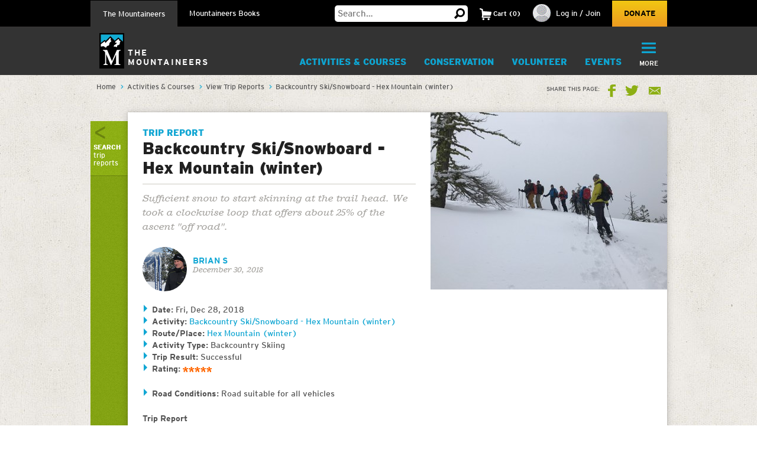

--- FILE ---
content_type: text/html;charset=utf-8
request_url: https://www.mountaineers.org/activities/trip-reports/backcountry-ski-snowboard-hex-mountain-winter
body_size: 11945
content:
<!DOCTYPE html PUBLIC "-//W3C//DTD XHTML 1.0 Transitional//EN" "http://www.w3.org/TR/xhtml1/DTD/xhtml1-transitional.dtd"><html xmlns="http://www.w3.org/1999/xhtml" lang="en" dir="ltr" xml:lang="en">
<head><meta http-equiv="Content-Type" content="text/html; charset=UTF-8" />
        <!-- Google Tag Manager -->
        <script>(function(w,d,s,l,i){w[l]=w[l]||[];w[l].push({'gtm.start':
        new Date().getTime(),event:'gtm.js'});var f=d.getElementsByTagName(s)[0],
        j=d.createElement(s),dl=l!='dataLayer'?'&l='+l:'';j.async=true;j.src=
        'https://www.googletagmanager.com/gtm.js?id='+i+dl;f.parentNode.insertBefore(j,f);
        })(window,document,'script','dataLayer','GTM-WSPM36');</script>
        <!-- End Google Tag Manager -->
    <script src="https://www.mountaineers.org/embedlyConfiguration.js"></script><script type="text/javascript">
(function(i,s,o,g,r,a,m){i['GoogleAnalyticsObject']=r;i[r]=i[r]||function(){
(i[r].q=i[r].q||[]).push(arguments)},i[r].l=1*new Date();a=s.createElement(o),
m=s.getElementsByTagName(o)[0];a.async=1;a.src=g;m.parentNode.insertBefore(a,m)
})(window,document,'script','//www.google-analytics.com/analytics.js','ga');
ga('create', 'UA-3050989-1', 'auto');
var path = location.pathname + location.search;
if (location.hash.indexOf('SearchableText') !== -1) {
  path = path + (location.search ? '&' : '?') + location.hash.substring(1);
}
ga('send', 'pageview', { page: path });
</script><script type="text/javascript">
        var mapbox_token;
        document.addEventListener("DOMContentLoaded", function(event) {
            mapbox_token = 'pk.eyJ1IjoidGhlbW91bnRhaW5lZXJzIiwiYSI6ImNqaDgwYTFqcTBkODUzM3FleTU2NjRhbjMifQ.pIOpcQpa25_nIUbXZePN9g';
        });
    </script><meta content="summary" name="twitter:card" /><meta property="og:site_name" content="The Mountaineers" /><meta property="og:title" content="Backcountry Ski/Snowboard - Hex Mountain (winter)" /><meta property="og:description" content="Sufficient snow to start skinning at the trail head. We took a clockwise loop that offers about 25% of the ascent &quot;off road&quot;." /><meta property="og:image" content="https://www.mountaineers.org/activities/trip-reports/backcountry-ski-snowboard-hex-mountain-winter/@@images/image" /><meta property="og:url" content="https://www.mountaineers.org/activities/trip-reports/backcountry-ski-snowboard-hex-mountain-winter" /><meta name="description" content="Sufficient snow to start skinning at the trail head. We took a clockwise loop that offers about 25% of the ascent &quot;off road&quot;." /><script>PORTAL_URL = 'https://www.mountaineers.org';</script><script type="text/javascript" src="https://www.mountaineers.org/++plone++production/++unique++2024-07-02T18:03:26.862988/default.js" data-bundle="production"></script><script type="text/javascript" src="https://www.mountaineers.org/collective.js.jqueryui.custom.min.js?version=None" data-bundle="jqueryui"></script><script type="text/javascript" src="https://www.mountaineers.org/++plone++static/++unique++2020-05-06%2009%3A42%3A58.953363/faceted-jquery-compiled.js" data-bundle="faceted-jquery"></script><script type="text/javascript" src="https://www.mountaineers.org/++plone++static/++unique++2024-06-27%2016%3A43%3A10.279570/solgemafull-compiled.js" data-bundle="solgemafull"></script><script type="text/javascript" src="https://www.mountaineers.org/++plone++static/++unique++2025-02-05%2014%3A43%3A36.490800/faceted-view-compiled.js" data-bundle="faceted-view"></script><link rel="stylesheet" href="https://www.mountaineers.org/++plone++production/++unique++2024-07-02T18:03:26.862988/default.css" data-bundle="production" /><link rel="stylesheet" href="https://www.mountaineers.org/collective.js.jqueryui.custom.min.css?version=None" data-bundle="jqueryui" /><link rel="stylesheet" href="https://www.mountaineers.org/++plone++static/++unique++2023-02-26%2019%3A19%3A54.988726/plone-fontello-compiled.css" data-bundle="plone-fontello" /><link rel="stylesheet" href="https://www.mountaineers.org/++plone++static/++unique++2023-02-26%2019%3A19%3A54.988726/plone-glyphicons-compiled.css" data-bundle="plone-glyphicons" /><link rel="stylesheet" href="https://www.mountaineers.org/++plone++static/++unique++2020-05-06%2009%3A42%3A58.953363/faceted-jquery-compiled.css" data-bundle="faceted-jquery" /><link rel="stylesheet" href="https://www.mountaineers.org/++plone++static/++unique++2024-06-27%2016%3A43%3A10.279570/solgemafull-compiled.css" data-bundle="solgemafull" /><link rel="stylesheet" href="https://www.mountaineers.org/++plone++static/++unique++2025-02-05%2014%3A43%3A36.490800/faceted-view.min.css" data-bundle="faceted-view" /><script type="text/javascript">
        jQuery(function($){
            if (typeof($.datepicker) != "undefined"){
              $.datepicker.setDefaults(
                jQuery.extend($.datepicker.regional[''],
                {dateFormat: 'mm/dd/yy'}));
            }
        });
        </script><link rel="canonical" href="https://www.mountaineers.org/activities/trip-reports/backcountry-ski-snowboard-hex-mountain-winter" /><link rel="search" href="https://www.mountaineers.org/@@search" title="Search this site" /><meta name="generator" content="Plone - http://plone.com" />
	<meta name="viewport" content="width=device-width, initial-scale=1" />
	<title>Backcountry Ski/Snowboard - Hex Mountain (winter) — The Mountaineers</title>
  <link rel="icon" href="/++resource++mtneers/images/favicon.png" />
  <link rel="stylesheet" href="/++resource++mtneers/css/style.css?v=2025-01-29T16:16:06-08:00" />
  <link rel="stylesheet" href="/++resource++mtneers.content/content.css?v=2025-01-29T16:16:06-08:00" />
  <script type="text/javascript" src="/++resource++mtneers/js/mtneers.js?v=2025-01-29T16:16:06-08:00"></script>
  <link href="//fastly-cloud.typenetwork.com/projects/4873/fontface.css?639c20a5" rel="stylesheet" type="text/css" />
</head>
<body class="theme-course frontend icons-on pat-markspeciallinks portaltype-mtneers-trip_report section-activities site-Plone subsection-trip-reports subsection-trip-reports-backcountry-ski-snowboard-hex-mountain-winter template-view thumbs-on userrole-anonymous viewpermission-view nav-programs" dir="ltr" data-pat-plone-modal="{&quot;loadLinksWithinModal&quot;: false, &quot;titleSelector&quot;: &quot;h1.documentFirstHeading&quot;}" id="visual-portal-wrapper" data-base-url="https://www.mountaineers.org/activities/trip-reports/backcountry-ski-snowboard-hex-mountain-winter" data-view-url="https://www.mountaineers.org/activities/trip-reports/backcountry-ski-snowboard-hex-mountain-winter" data-portal-url="https://www.mountaineers.org" data-i18ncatalogurl="https://www.mountaineers.org/plonejsi18n" data-pat-markspeciallinks="{&quot;external_links_open_new_window&quot;: true, &quot;mark_special_links&quot;: false}" data-pat-pickadate="{&quot;selectYears&quot;: 200}"><!-- Google Tag Manager (noscript) --><noscript><iframe src="https://www.googletagmanager.com/ns.html?id=GTM-WSPM36" height="0" width="0" style="display:none;visibility:hidden"></iframe></noscript><!-- End Google Tag Manager (noscript) --><header>
    <nav id="universal">
      <ul class="wrapper">
        <li class="nav-programs"><a class="active" href="/">The Mountaineers</a></li>
        <li class="nav-books"><a href="/books">Mountaineers Books</a></li>
        <li class="search hide-on-mobile">
          <form class="searchform" action="https://www.mountaineers.org/@@search" method="GET">
            <input type="text" class="input-text" placeholder="Search…" id="search-input-text" name="SearchableText" />
						<input type="hidden" name="books-header-search" value="" />
            <button title="Search">
              <svg width="18px" height="18px" viewbox="0 0 18 18" version="1.1" style="height: 18px;">
                <g stroke="none" stroke-width="1">
                  <path d="M17.8361501,15.1209357 C18.0546166,15.3394022 18.0546166,15.5578657 17.8361501,15.7763322 L15.8231463,17.8361501 C15.7295182,17.9297787 15.6046828,17.9765922 15.4486339,17.9765922 C15.3237955,17.9765922 15.2145637,17.9297787 15.1209357,17.8361501 L11.1885561,13.8101425 C10.0025954,14.5279628 8.7542319,14.8868654 7.44343272,14.8868654 C5.41481324,14.8868654 3.66710797,14.1612553 2.20025999,12.710014 C0.733412605,11.2587697 0,9.50325957 0,7.44343272 C0,5.38360587 0.733412605,3.62809577 2.20025999,2.17685147 C3.66710797,0.725610165 5.41481324,0 7.44343272,0 C9.4720522,0 11.2119556,0.725610165 12.6631969,2.17685147 C14.1144412,3.62809577 14.8400514,5.38360587 14.8400514,7.44343272 C14.8400514,8.7542319 14.5123561,9.97138501 13.8569565,11.094928 L17.8361501,15.1209357 Z M7.44343272,2.90247062 C6.19505127,2.90247062 5.12614212,3.34719953 4.23666933,4.23666933 C3.34719953,5.12614212 2.90247062,6.19505127 2.90247062,7.44343272 C2.90247062,8.69181417 3.34719953,9.76072332 4.23666933,10.6501961 C5.12614212,11.5396659 6.19505127,11.9843948 7.44343272,11.9843948 C8.69181417,11.9843948 9.75292148,11.5396659 10.6267876,10.6501961 C11.5006537,9.76072332 11.9375808,8.69181417 11.9375808,7.44343272 C11.9375808,6.19505127 11.5006537,5.12614212 10.6267876,4.23666933 C9.75292148,3.34719953 8.69181417,2.90247062 7.44343272,2.90247062 L7.44343272,2.90247062 Z" transform="translate(9.000000, 8.988296) scale(-1, 1) translate(-9.000000, -8.988296) "></path>
                </g>
              </svg>
            </button>
          </form>
        </li>
        <li class="cart menu hide-on-mobile">
        </li>
        <li class="user menu hide-on-mobile">
  <a href="https://www.mountaineers.org/login">
    <img src="https://www.mountaineers.org/images/placeholder-images/placeholder-contact-profile/@@images/996a5e18-6376-43be-869c-11f39496550b.png" alt="" title="" height="30" width="30" />
    <span>Log in / Join</span>
  </a>
</li>
        <li class="donate hide-on-mobile"><a href="/donate">Donate</a></li>
      </ul>
    </nav>
    <nav id="global">
      <ul class="wrapper nav-programs">
        <li class="logo">
          <a href="/">
            <img src="/++resource++mtneers/images/logo.svg" alt="Logo" width="42" height="60" />
            <span>The<br />Mountaineers</span>
          </a>
        </li>
        <li class="donate hide-on-desktop">
          <a href="/donate">
            <svg width="22px" height="20px" viewbox="0 0 22 20">
              <g stroke="none" stroke-width="1" transform="translate(-106.000000, -62.000000)">
                <path d="M126.114469,63.6666667 C127.308002,64.88195 127.904762,66.36631 127.904762,68.1197933 C127.904762,69.8732733 127.308002,71.3576333 126.114469,72.5729167 L116.952381,82 L107.790293,72.5729167 C106.596759,71.3576333 106,69.8732733 106,68.1197933 C106,66.36631 106.596759,64.88195 107.790293,63.6666667 C108.843412,62.55555 110.133462,62 111.660487,62 C113.187508,62 114.477557,62.55555 115.530678,63.6666667 L116.952381,65.125 L118.42674,63.6666667 C119.47986,62.55555 120.761134,62 122.270604,62 C123.780075,62 125.061349,62.55555 126.114469,63.6666667 Z"></path>
              </g>
            </svg>
            <div>Donate</div>
          </a>
        </li>
        <li class="cart menu hide-on-desktop">
          <button class="menu-toggle">
            <span>Cart</span>
            <div class="items"><strong>2</strong>Items</div>
          </button>
          <div class="menu-target" aria-expanded="false"></div>
        </li>
        <li class="user menu hide-on-desktop">
  <a href="https://www.mountaineers.org/login">
    <img src="https://www.mountaineers.org/images/placeholder-images/placeholder-contact-profile/@@images/996a5e18-6376-43be-869c-11f39496550b.png" alt="" title="" height="30" width="30" />
    <span>Log in / Join</span>
  </a>
</li>
        <li class="menu plain">
          <a class="menu-toggle " href="https://www.mountaineers.org/activities">
            Activities &amp; Courses
            <button class="button shadow"></button>
          </a>
          <div class="menu-target">
            <ul class="nav">
              <li>
                <a href="https://www.mountaineers.org/activities/activity-overviews">Activity Overviews</a>
              </li>
              <li>
                <a href="https://www.mountaineers.org/activities/course-overviews">Course Overviews</a>
              </li>
              <li>
                <a href="https://www.mountaineers.org/activities/activities">Find Activities</a>
              </li>
              <li>
                <a href="https://www.mountaineers.org/activities/courses-clinics-seminars">Find Courses, Clinics &amp; More</a>
              </li>
              <li>
                <a href="https://www.mountaineers.org/activities/virtual-education-center">Virtual Education Center</a>
              </li>
              <li>
                <a href="https://www.mountaineers.org/activities/routes-places">Find Routes &amp; Places</a>
              </li>
              <li>
                <a href="https://www.mountaineers.org/activities/trip-reports">View Trip Reports</a>
              </li>
            </ul>
            
          </div>
        </li><li class="menu plain">
          <a class="menu-toggle " href="https://www.mountaineers.org/conservation">
            Conservation
            <button class="button shadow"></button>
          </a>
          <div class="menu-target">
            <ul class="nav">
              <li>
                <a href="https://www.mountaineers.org/conservation/education">Education</a>
              </li>
              <li>
                <a href="https://www.mountaineers.org/conservation/stewardship">Stewardship</a>
              </li>
              <li>
                <a href="https://www.mountaineers.org/conservation/advocacy">Advocacy</a>
              </li>
            </ul>
            
          </div>
        </li><li class="menu plain">
          <a class="menu-toggle " href="https://www.mountaineers.org/volunteer">
            Volunteer
            <button class="button shadow"></button>
          </a>
          <div class="menu-target">
            <ul class="nav">
              <li>
                <a href="https://www.mountaineers.org/volunteer/volunteer-with-us">Volunteer With Us</a>
              </li>
              <li>
                <a href="https://www.mountaineers.org/volunteer/find-volunteer-activities">Find Volunteer Activities</a>
              </li>
              <li>
                <a href="https://www.mountaineers.org/volunteer/volunteer-support-tools">Volunteer Support Tools</a>
              </li>
              <li>
                <a href="https://www.mountaineers.org/volunteer/schedule-manage">Schedule &amp; Manage</a>
              </li>
              <li>
                <a href="https://www.mountaineers.org/volunteer/leader-resources">Leader Resources</a>
              </li>
            </ul>
            
          </div>
        </li><li class="menu plain">
          <a class="menu-toggle " href="https://www.mountaineers.org/events">
            Events
            <button class="button shadow"></button>
          </a>
          <div class="menu-target">
            <ul class="nav">
              <li>
                <a href="https://www.mountaineers.org/events/find-events">Find Events</a>
              </li>
              <li>
                <a href="https://www.mountaineers.org/events/banff">Banff World Tour</a>
              </li>
              <li>
                <a href="https://www.mountaineers.org/events/adventure-speakers">Adventure Speakers</a>
              </li>
              <li>
                <a href="https://www.mountaineers.org/events/film-screenings">Film Screenings</a>
              </li>
              <li>
                <a href="https://www.mountaineers.org/events/adventure-with-purpose-gala">Adventure with Purpose Gala</a>
              </li>
              <li>
                <a href="https://www.mountaineers.org/events/an-evening-of-advocacy">An Evening of Advocacy</a>
              </li>
              <li>
                <a href="https://www.mountaineers.org/events/leadership-development">Leadership Development</a>
              </li>
              <li>
                <a href="https://www.mountaineers.org/events/rent-our-facilities">Rent our Facilities</a>
              </li>
              <li>
                <a href="https://www.mountaineers.org/events/branch-calendars">Create New Event</a>
              </li>
            </ul>
            
          </div>
        </li><li class="menu plain">
          <a class="menu-toggle " href="https://www.mountaineers.org/youth">
            Youth
            <button class="button shadow"></button>
          </a>
          <div class="menu-target">
            <ul class="nav">
              <li>
                <a href="https://www.mountaineers.org/youth/programs-by-location">Programs by Location</a>
              </li>
              <li>
                <a href="https://www.mountaineers.org/youth/programs-by-age-group-type">Programs by Age Group &amp; Type</a>
              </li>
              <li>
                <a href="https://www.mountaineers.org/youth/summer-camp">Summer Camp</a>
              </li>
              <li>
                <a href="https://www.mountaineers.org/youth/family-programs">Family Programs</a>
              </li>
              <li>
                <a href="https://www.mountaineers.org/youth/partner-programs">Partner Programs</a>
              </li>
              <li>
                <a href="https://www.mountaineers.org/youth/volunteer-with-youth">Volunteer with Youth</a>
              </li>
              <li>
                <a href="https://www.mountaineers.org/youth/resources-faqs">Resources &amp; FAQs</a>
              </li>
              <li>
                <a href="https://www.mountaineers.org/youth/seattle-youth-clubs-comprehensive-calendar">Seattle Youth Clubs Comprehensive Calendar</a>
              </li>
            </ul>
            
          </div>
        </li><li class="menu plain">
          <a class="menu-toggle " href="https://www.mountaineers.org/membership">
            Membership
            <button class="button shadow"></button>
          </a>
          <div class="menu-target">
            <ul class="nav">
              <li>
                <a href="https://www.mountaineers.org/membership/join-the-mountaineers">Join The Mountaineers</a>
              </li>
              <li>
                <a href="https://www.mountaineers.org/membership/getting-started">Getting Started</a>
              </li>
              <li>
                <a href="https://www.mountaineers.org/membership/benefits">Benefits</a>
              </li>
              <li>
                <a href="https://www.mountaineers.org/membership/gear-library">Gear Library</a>
              </li>
              <li>
                <a href="https://www.mountaineers.org/membership/give-a-gift-membership">Give a Gift Membership</a>
              </li>
              <li>
                <a href="https://www.mountaineers.org/membership/scholarships">Scholarships</a>
              </li>
              <li>
                <a href="https://www.mountaineers.org/membership/badges">Badges</a>
              </li>
            </ul>
            
          </div>
        </li><li class="menu plain">
          <a class="menu-toggle " href="https://www.mountaineers.org/locations-lodges">
            Locations &amp; Lodges
            <button class="button shadow"></button>
          </a>
          <div class="menu-target">
            <ul class="nav">
              <li>
                <a href="https://www.mountaineers.org/locations-lodges/seattle-program-center-bookstore">Bookstore</a>
              </li>
              <li>
                <a href="https://www.mountaineers.org/locations-lodges/bellingham-branch">Bellingham Branch</a>
              </li>
              <li>
                <a href="https://www.mountaineers.org/locations-lodges/everett-branch">Everett Branch</a>
              </li>
              <li>
                <a href="https://www.mountaineers.org/locations-lodges/foothills-branch">Foothills Branch</a>
              </li>
              <li>
                <a href="https://www.mountaineers.org/locations-lodges/kitsap-branch">Kitsap Branch</a>
              </li>
              <li>
                <a href="https://www.mountaineers.org/locations-lodges/olympia-branch">Olympia Branch</a>
              </li>
              <li>
                <a href="https://www.mountaineers.org/locations-lodges/seattle-branch">Seattle Branch</a>
              </li>
              <li>
                <a href="https://www.mountaineers.org/locations-lodges/tacoma-branch">Tacoma Branch</a>
              </li>
              <li>
                <a href="https://www.mountaineers.org/locations-lodges/seattle-program-center">Seattle Program Center</a>
              </li>
              <li>
                <a href="https://www.mountaineers.org/locations-lodges/tacoma-program-center">Tacoma Program Center</a>
              </li>
              <li>
                <a href="https://www.mountaineers.org/locations-lodges/baker-lodge">Baker Lodge</a>
              </li>
              <li>
                <a href="https://www.mountaineers.org/locations-lodges/meany-lodge">Meany Lodge</a>
              </li>
              <li>
                <a href="https://www.mountaineers.org/locations-lodges/stevens-lodge">Stevens Lodge</a>
              </li>
              <li>
                <a href="https://www.mountaineers.org/locations-lodges/irish-cabin-property">Irish Cabin Property</a>
              </li>
              <li>
                <a href="https://www.mountaineers.org/locations-lodges/kitsap-forest-theater-cabin">Kitsap Forest Theater</a>
              </li>
            </ul>
            
          </div>
        </li><li class="menu plain">
          <a class="menu-toggle " href="https://www.mountaineers.org/blog">
            Blog
            <button class="button shadow"></button>
          </a>
          <div class="menu-target">
            <ul class="nav">
              <li>
                <a href="https://www.mountaineers.org/blog/search-blogs">Search Blogs</a>
              </li>
              <li>
                <a href="https://www.mountaineers.org/blog/mountaineer-magazine">Mountaineer Magazine</a>
              </li>
              <li>
                <a href="https://www.mountaineers.org/blog/contribute">Contribute</a>
              </li>
            </ul>
            
          </div>
        </li><li class="menu plain">
          <a class="menu-toggle " href="https://www.mountaineers.org/about">
            About
            <button class="button shadow"></button>
          </a>
          <div class="menu-target">
            <ul class="nav">
              <li>
                <a href="https://www.mountaineers.org/about/history">History</a>
              </li>
              <li>
                <a href="https://www.mountaineers.org/about/vision-leadership">Vision &amp; Leadership</a>
              </li>
              <li>
                <a href="https://www.mountaineers.org/about/land-acknowledgment">Land Acknowledgment</a>
              </li>
              <li>
                <a href="https://www.mountaineers.org/about/staff">Staff</a>
              </li>
              <li>
                <a href="https://www.mountaineers.org/about/employment">Employment</a>
              </li>
              <li>
                <a href="https://www.mountaineers.org/about/safety">Safety Committee</a>
              </li>
              <li>
                <a href="https://www.mountaineers.org/about/contact-us">Contact Us</a>
              </li>
            </ul>
            
          </div>
        </li><li class="primary menu">
          <button class="menu-toggle">
            <svg width="29px" height="22px" viewbox="0 0 29 22">
              <g stroke="none" stroke-width="1" transform="translate(-270.000000, -16.000000)">
                <path d="M270,17.0093689 C270,16.4519098 270.455521,16 270.998246,16 L298.001754,16 C298.55307,16 299,16.4433532 299,17.0093689 L299,18.9906311 C299,19.5480902 298.544479,20 298.001754,20 L270.998246,20 C270.44693,20 270,19.5566468 270,18.9906311 L270,17.0093689 Z M270,26.0093689 C270,25.4519098 270.455521,25 270.998246,25 L298.001754,25 C298.55307,25 299,25.4433532 299,26.0093689 L299,27.9906311 C299,28.5480902 298.544479,29 298.001754,29 L270.998246,29 C270.44693,29 270,28.5566468 270,27.9906311 L270,26.0093689 Z M270,35.0093689 C270,34.4519098 270.455521,34 270.998246,34 L298.001754,34 C298.55307,34 299,34.4433532 299,35.0093689 L299,36.9906311 C299,37.5480902 298.544479,38 298.001754,38 L270.998246,38 C270.44693,38 270,37.5566468 270,36.9906311 L270,35.0093689 Z"></path>
              </g>
            </svg>
            <div class="hide-on-mobile">More</div>
            <div class="hide-on-desktop">Menu</div>
          </button>
          <div class="menu-target" aria-expanded="false">
            <ul id="menu" class="nav">
              <li class="cta">
  <h3>Mountaineers Books</h3>
  <p>Changing lives since 1960.</p>
  <a class="blue shadow button" href="https://www.mountaineers.org/books">Shop</a>
</li>
            </ul>
          </div>
        </li>
      </ul>
      <ul class="wrapper nav-books">
				<li class="logo">
					<a href="/books" class="nav-books">
						<img src="/++resource++mtneers/images/logo.svg" alt="Logo" width="42" height="60" />
						<span>Mountaineers<br />Books</span>
					</a>
				</li>
        <li class="donate hide-on-desktop">
          <a href="/donate">
            <svg width="22px" height="20px" viewbox="0 0 22 20">
              <g stroke="none" stroke-width="1" transform="translate(-106.000000, -62.000000)">
                <path d="M126.114469,63.6666667 C127.308002,64.88195 127.904762,66.36631 127.904762,68.1197933 C127.904762,69.8732733 127.308002,71.3576333 126.114469,72.5729167 L116.952381,82 L107.790293,72.5729167 C106.596759,71.3576333 106,69.8732733 106,68.1197933 C106,66.36631 106.596759,64.88195 107.790293,63.6666667 C108.843412,62.55555 110.133462,62 111.660487,62 C113.187508,62 114.477557,62.55555 115.530678,63.6666667 L116.952381,65.125 L118.42674,63.6666667 C119.47986,62.55555 120.761134,62 122.270604,62 C123.780075,62 125.061349,62.55555 126.114469,63.6666667 Z"></path>
              </g>
            </svg>
            <div>Donate</div>
          </a>
        </li>
        <li class="cart menu hide-on-desktop">
          <button class="menu-toggle">
            <span>Cart</span>
            <div class="items"><strong>2</strong>Items</div>
          </button>
          <div class="menu-target" aria-expanded="false"></div>
        </li>
        <li class="user menu hide-on-desktop">
  <a href="https://www.mountaineers.org/login">
    <img src="https://www.mountaineers.org/images/placeholder-images/placeholder-contact-profile/@@images/996a5e18-6376-43be-869c-11f39496550b.png" alt="" title="" height="30" width="30" />
    <span>Log in / Join</span>
  </a>
</li>
        <li class="menu selected">
          <a class="menu-toggle " href="https://www.mountaineers.org/books/books">
            Books &amp; Maps
            <button class="button shadow"></button>
          </a>
          <div class="menu-target">
            
            <div class="subsections">
              <div class="subsection">
                <header>*Books &amp; Maps* by Subject</header>
                <ul class="nav">
                  <li>
                    <a href="https://www.mountaineers.org/books/books/books-by-subject/imprints">Imprints</a>                
                  </li>
                  <li>
                    <a href="https://www.mountaineers.org/books/books/books-by-subject/partner-publishers">Partner Publishers</a>                
                  </li>
                  <li>
                    <a href="https://www.mountaineers.org/books/books/books-by-subject/climbing">Climbing</a>                
                  </li>
                  <li>
                    <a href="https://www.mountaineers.org/books/books/books-by-subject/conservation">Conservation</a>                
                  </li>
                  <li>
                    <a href="https://www.mountaineers.org/books/books/books-by-subject/cookbooks-and-foraging">Cookbooks and Foraging</a>                
                  </li>
                  <li>
                    <a href="https://www.mountaineers.org/books/books/books-by-subject/field-guides">Field Guides</a>                
                  </li>
                  <li>
                    <a href="https://www.mountaineers.org/books/books/books-by-subject/gift">Gift</a>                
                  </li>
                  <li>
                    <a href="https://www.mountaineers.org/books/books/books-by-subject/green-trails-maps">Green Trails Maps</a>                
                  </li>
                  <li>
                    <a href="https://www.mountaineers.org/books/books/books-by-subject/hiking-backpacking">Hiking &amp; Backpacking</a>                
                  </li>
                  <li>
                    <a href="https://www.mountaineers.org/books/books/books-by-subject/nature">Nature</a>                
                  </li>
                  <li>
                    <a href="https://www.mountaineers.org/books/books/books-by-subject/photography">Photography</a>                
                  </li>
                  <li>
                    <a href="https://www.mountaineers.org/books/books/books-by-subject/stories">Stories</a>                
                  </li>
                  <li>
                    <a href="https://www.mountaineers.org/books/books/books-by-subject/search-more-categories">Search More Subjects</a>                
                  </li>
                </ul>
              </div>
              <div class="subsection">
                <header>*Special* Book Lists</header>
                <ul class="nav">
                  <li>
                    <a href="https://www.mountaineers.org/books/books/special-book-lists/coming-soon">Coming Soon</a>                
                  </li>
                  <li>
                    <a href="https://www.mountaineers.org/books/books/special-book-lists/new-releases">New Releases</a>                
                  </li>
                  <li>
                    <a href="https://www.mountaineers.org/books/books/special-book-lists/best-sellers">Best Sellers</a>                
                  </li>
                  <li>
                    <a href="https://www.mountaineers.org/books/books/special-book-lists/award-winners-1">Award Winners</a>                
                  </li>
                  <li>
                    <a href="https://www.mountaineers.org/books/books/special-book-lists/women-authors">Women Authors</a>                
                  </li>
                  <li>
                    <a href="https://www.mountaineers.org/books/books/special-book-lists/gear-apparel">Gear &amp; Apparel</a>                
                  </li>
                  <li>
                    <a href="https://www.mountaineers.org/books/books/special-book-lists/campfire-stories-collection">Campfire Stories Collection</a>                
                  </li>
                </ul>
              </div>
            </div>
          </div>
        </li><li class="menu plain">
          <a class="menu-toggle " href="https://www.mountaineers.org/books/mission">
            Mission
            <button class="button shadow"></button>
          </a>
          <div class="menu-target">
            <ul class="nav">
              <li>
                <a href="https://www.mountaineers.org/books/mission/adventure-with-purpose">Adventure with Purpose</a>
              </li>
              <li>
                <a href="https://www.mountaineers.org/books/mission/donors">Donors</a>
              </li>
              <li>
                <a href="https://www.mountaineers.org/books/mission/our-partners">Our Partners</a>
              </li>
              <li>
                <a href="https://www.mountaineers.org/books/mission/onepercentfortrails">1% for Trails—Outdoor Nonprofits in Partnership</a>
              </li>
              <li>
                <a href="https://www.mountaineers.org/books/mission/engage">Barbara Savage Memorial Award</a>
              </li>
            </ul>
            
          </div>
        </li><li class="menu plain">
          <a class="menu-toggle " href="https://www.mountaineers.org/books/authors">
            Authors
            <button class="button shadow"></button>
          </a>
          <div class="menu-target">
            <ul class="nav">
              <li>
                <a href="https://www.mountaineers.org/books/authors/meet-our-authors">Meet Our Fall 2025 Authors</a>
              </li>
              <li>
                <a href="https://www.mountaineers.org/books/authors/events-web-series">Events &amp; Web Series</a>
              </li>
              <li>
                <a href="https://www.mountaineers.org/books/authors/blog">Blog</a>
              </li>
              <li>
                <a href="https://www.mountaineers.org/books/authors/videos">Videos</a>
              </li>
            </ul>
            
          </div>
        </li><li class="menu plain">
          <a class="menu-toggle " href="https://www.mountaineers.org/books/about">
            About
            <button class="button shadow"></button>
          </a>
          <div class="menu-target">
            <ul class="nav">
              <li>
                <a href="https://www.mountaineers.org/books/about/bookseller-info">Bookseller Info</a>
              </li>
              <li>
                <a href="https://www.mountaineers.org/books/about/request-a-catalog">Request a Catalog</a>
              </li>
              <li>
                <a href="https://www.mountaineers.org/books/about/press-inquiries">Press Inquiries</a>
              </li>
              <li>
                <a href="https://www.mountaineers.org/books/about/staff">Staff</a>
              </li>
              <li>
                <a href="https://www.mountaineers.org/books/about/employment">Employment</a>
              </li>
              <li>
                <a href="https://www.mountaineers.org/books/about/contact-us">Contact Us</a>
              </li>
              <li>
                <a href="https://www.mountaineers.org/books/about/early-reviewer">Early Bird Reviewer Program</a>
              </li>
            </ul>
            
          </div>
        </li><li class="menu plain">
          <a class="menu-toggle empty" href="https://www.mountaineers.org/books/gear-apparel">
            Gear &amp; Apparel
            <button class="button shadow"></button>
          </a>
          
        </li><li class="primary menu">
          <button class="menu-toggle">
            <svg width="29px" height="22px" viewbox="0 0 29 22">
              <g stroke="none" stroke-width="1" transform="translate(-270.000000, -16.000000)">
                <path d="M270,17.0093689 C270,16.4519098 270.455521,16 270.998246,16 L298.001754,16 C298.55307,16 299,16.4433532 299,17.0093689 L299,18.9906311 C299,19.5480902 298.544479,20 298.001754,20 L270.998246,20 C270.44693,20 270,19.5566468 270,18.9906311 L270,17.0093689 Z M270,26.0093689 C270,25.4519098 270.455521,25 270.998246,25 L298.001754,25 C298.55307,25 299,25.4433532 299,26.0093689 L299,27.9906311 C299,28.5480902 298.544479,29 298.001754,29 L270.998246,29 C270.44693,29 270,28.5566468 270,27.9906311 L270,26.0093689 Z M270,35.0093689 C270,34.4519098 270.455521,34 270.998246,34 L298.001754,34 C298.55307,34 299,34.4433532 299,35.0093689 L299,36.9906311 C299,37.5480902 298.544479,38 298.001754,38 L270.998246,38 C270.44693,38 270,37.5566468 270,36.9906311 L270,35.0093689 Z"></path>
              </g>
            </svg>
            <div class="hide-on-mobile">More</div>
            <div class="hide-on-desktop">Menu</div>
          </button>
          <div class="menu-target" aria-expanded="false">
            <ul id="menu" class="nav">
              <li class="cta">
  <h3>Get outside with us!</h3>
  <p>The Mountaineers teaches skills and leads outdoor activities for all in the Pacific Northwest. Consider joining to unlock discounts on books &amp; maps!</p>
  <a class="blue shadow button" href="https://www.mountaineers.org">Learn More</a>
</li>
            </ul>
          </div>
        </li>
      </ul>
    </nav>
  </header><aside id="global_statusmessage">
      

      <div>
      </div>
    </aside><div id="banner-provider" class="portletWrapper">
      <div id="portlets-banner">
  

  
</div>

  </div><div id="breadcrumbs"><div class="wrapper">
		<nav id="portal-breadcrumbs" class="plone-breadcrumb">
  <div class="container">
    <span id="breadcrumbs-you-are-here" class="hiddenStructure">You are here:</span>
    <ol aria-labelledby="breadcrumbs-you-are-here">
      <li id="breadcrumbs-home">
        <a href="https://www.mountaineers.org">Home</a>
      </li>
      <li id="breadcrumbs-1">
        
          <a href="https://www.mountaineers.org/activities">Activities &amp; Courses</a>
          
        
      </li>
      <li id="breadcrumbs-2">
        
          <a href="https://www.mountaineers.org/activities/trip-reports">View Trip Reports</a>
          
        
      </li>
      <li id="breadcrumbs-3">
        
          
          <span id="breadcrumbs-current">Backcountry Ski/Snowboard - Hex Mountain (winter)</span>
        
      </li>
    </ol>
  </div>
</nav>
		<div class="share">
	<strong aria-hidden="true">Share this Page:</strong>
	<a target="_blank" class="fb" aria-label="Share this page on Facebook" href="//www.facebook.com/sharer/sharer.php?u=https%3A//www.mountaineers.org/activities/trip-reports/backcountry-ski-snowboard-hex-mountain-winter">Facebook</a>
	<a target="_blank" class="tw" aria-label="Share this page on Twitter" href="//twitter.com/share?url=https%3A//www.mountaineers.org/activities/trip-reports/backcountry-ski-snowboard-hex-mountain-winter">Twitter</a>
	<a class="em" aria-label="Share this page via Email" href="mailto:?Subject=Fwd: Backcountry%20Ski/Snowboard%20-%20Hex%20Mountain%20%28winter%29&amp;body=https%3A//www.mountaineers.org/activities/trip-reports/backcountry-ski-snowboard-hex-mountain-winter">Email</a>
</div>
	</div></div><div id="main" class=""><div class="wrapper">

<!-- BEGIN DISPLAY CODE - changes to current page output commented -->

		<div class="column grid-1 backcolumn">
        <a class="back" href="/activities/trip-reports"><strong>Search</strong> trip reports</a>
      </div>

		<div class="column grid-15 last">

      

      <div>


        

        <article id="content">

          

          <header>
            <div id="viewlet-above-content-title"><span id="social-tags-body" style="display: none" itemscope="" itemtype="http://schema.org/WebPage">
  
</span>


</div>
            
      
      <div class="leftright">
        <div class="main-image">
          <img src="https://www.mountaineers.org/activities/routes-places/hex-mountain-winter/images/img_7766.jpg/@@images/bce99fd7-5033-4df3-a924-b6418839469a.jpeg" alt="IMG_7766.JPG" title="IMG_7766.JPG" height="300" width="400" />
        </div>
        <header class="program-header">
          <h2 class="kicker">Trip Report
               
          </h2>
          <h1 class="documentFirstHeading">Backcountry Ski/Snowboard - Hex Mountain (winter)</h1>
          <p class="documentDescription">Sufficient snow to start skinning at the trail head. We took a clockwise loop that offers about 25% of the ascent "off road".</p>
          <div class="tripreport-metadata">
            <span class="author">
  <a class="name" href="https://www.mountaineers.org/members/brian-stanley">
    <img src="https://www.mountaineers.org/members/brian-stanley/@@images/0ccb77ae-872a-4f03-a79c-40380e899fdc.png" alt="Brian S" title="Brian S" height="75" width="75" class="avatar" />
    Brian S
  </a>
  
  <div class="pubdate">December 30, 2018</div>
  
</span>

          </div>
        </header>
      </div>
    
            <div id="viewlet-below-content-title">

<div class="contentwellportlets row" id="portlets-below-title">
  
  
  
</div>


</div>

            
          </header>

          <div id="viewlet-above-content-body"></div>
          <div id="content-core">
            
      <div class="program-core">
        <ul class="details">
          <li>
            <label>Date: </label>
            Fri, Dec 28, 2018
            
          </li>
          <li>
            <label>Activity: </label>
            <a href="https://www.mountaineers.org/activities/activities/backcountry-ski-snowboard-hex-mountain-winter-1">Backcountry Ski/Snowboard - Hex Mountain (winter)</a>
          </li>

          <li>
            <label>Route/Place: </label>
            <a href="https://www.mountaineers.org/activities/routes-places/hex-mountain-winter">Hex Mountain (winter)</a>
          </li>
          <li>
            <label>Activity Type: </label>
            Backcountry Skiing
          </li>
          <li>
            <label>Trip Result: </label>
            Successful
          </li>
          <li>
            <label>Rating: </label>
            <img src="https://www.mountaineers.org/++resource++mtneers.content/rate_100.gif" />
          </li>
        </ul>

        <ul class="details">
          <li>
            <label>Road Conditions: </label>
            Road suitable for all vehicles
          </li>
          
        </ul>

        <div>
          <label>Trip Report</label>
          <p>Light snow fell throughout our tour. Wind was light and visibility was very good despite the low cloud deck.</p>
<p>Once we ascended to the Hex Mtn trail, it became obvious how much vegetation and small trees were consumed by 2018's wildfires. On past ski tours of Hex, over the past five or so years, I'd never chosen to descend the south face adjacent to the hiking trail. This tour, with light dry powder offering relatively good coverage, we descended the south face which offered some very enjoyable tree skiing.</p>
<p>Unfortunately, one skier struck a buried tree branch and badly damaged one ski. Fortunately, no injury resulted.</p>
<p>Once we returned to the Hex Mtn trailhead, we descended the logging road back to the cars. The center of the road was packed-down ice making snowplowing necessary to control speed.</p>
        </div>

        <div>
          <label>Map</label>
          <div class="pat-mapbox" data-pat-mapbox="{&quot;markers&quot;: [{&quot;coords&quot;: [-121.097824426, 47.2915530748], &quot;title&quot;: &quot;Backcountry Ski/Snowboard - Hex Mountain (winter)&quot;, &quot;description&quot;: &quot;47.291553, -121.097824&quot;}, {&quot;coords&quot;: [-121.064658947, 47.3210958594], &quot;title&quot;: &quot;Backcountry Ski/Snowboard - Hex Mountain (winter)&quot;, &quot;description&quot;: &quot;47.321096, -121.064659&quot;}]}"></div>

          <div> </div>
        </div>

      </div>
    
          </div>
          <div id="viewlet-below-content-body">



    <div class="visualClear"><!-- --></div>

    <div class="documentActions">
        

        

    </div>

</div>

          
        </article>

        

<!--                 <metal:sub define-slot="sub" tal:content="nothing">
                   This slot is here for backwards compatibility only.
                   Don't use it in your custom templates.
                </metal:sub> -->
      </div>

      
      <footer>
        <div id="viewlet-below-content">




<div class="share">
	<strong aria-hidden="true">Share this Page:</strong>
	<a target="_blank" class="fb" aria-label="Share this page on Facebook" href="//www.facebook.com/sharer/sharer.php?u=https%3A//www.mountaineers.org/activities/trip-reports/backcountry-ski-snowboard-hex-mountain-winter">Facebook</a>
	<a target="_blank" class="tw" aria-label="Share this page on Twitter" href="//twitter.com/share?url=https%3A//www.mountaineers.org/activities/trip-reports/backcountry-ski-snowboard-hex-mountain-winter">Twitter</a>
	<a class="em" aria-label="Share this page via Email" href="mailto:?Subject=Fwd: Backcountry%20Ski/Snowboard%20-%20Hex%20Mountain%20%28winter%29&amp;body=https%3A//www.mountaineers.org/activities/trip-reports/backcountry-ski-snowboard-hex-mountain-winter">Email</a>
</div>






  <div id="comments">
    <br class="visualClear" />  

    <div class="reply">
        <h3>Add a comment</h3>
        Log in to add comments.
        <ul>
          <li><a href="https://www.mountaineers.org/login">Log in to your account</a></li>
          <li><a href="https://www.mountaineers.org/membership/join-the-mountaineers">Create an account or join</a></li>
        </ul>
    </div>

    

    

    <br class="visualClear" />
  </div>

</div>
      </footer>
    </div><!-- /.column .grid-12 -->

		<!-- /.column .grid-3 -->

		<br style="clear:both; " />
	</div></div><!-- /content --><div id="footer"><div class="wrapper">
    <div class="nav-programs navigation">
      <div class="brand">
        <h4>The Mountaineers</h4>
        <p class="tagline">Helping people explore, conserve, learn about, and enjoy the lands and waters of the Pacific Northwest and beyond.</p>
      </div>
      <ul>
        <li><a href="/about/contact-us">Contact Us</a></li>
        <li><a href="/legal/privacy-policy">Privacy Policy</a></li>
        <li><a href="/legal/terms-conditions">Terms &amp; Conditions</a></li>
        <li><a href="/feedback">Feedback</a></li>
        <li><a href="/mountaineer-magazine">Mountaineer Magazine</a></li>
        <li><a href="/about/employment">Employment</a></li>
      </ul>
    </div>
    <div class="nav-books navigation">
      <div class="brand">
        <h4>Mountaineers Books</h4>
        <p class="tagline">An independent nonprofit publisher</p>
      </div>
      <ul>
        <li><a href="/books/about/contact-us">Contact Us</a></li>
        <li><a href="/legal/privacy-policy">Privacy Policy</a></li>
        <li><a href="/legal/terms-conditions">Terms &amp; Conditions</a></li>
        <li><a href="/books/about/bookseller-info">Bookseller Info</a></li>
        <li><a href="/books/about/press-inquiries">Press Inquiries</a></li>
        <li><a href="/books/about/employment">Employment</a></li>
        <li><a href="/books/authors/submissions">Submissions</a></li>
      </ul>
    </div>
    <div class="nav-programs connect">
      <h4><em>Connect with the</em> Mountaineers Community</h4>
      <div class="sns">
        <a href="https://www.facebook.com/TheMountaineers" class="facebook" title="Facebook: this is the official Mountaineers Facebook page. Other pages and groups using The Mountaineers name may exist, the content and administration of which The Mountaineers does not control. Please refer to only this page for official Mountaineers-sponsored content."></a>
        <a href="https://www.youtube.com/channel/UCRL8tvagVmx4LkbhxlZ_0bg" title="YouTube: this is the official Mountaineers YouTube page. Other pages and groups using The Mountaineers name may exist, the content and administration of which The Mountaineers does not control. Please refer to only this page for official Mountaineers-sponsored content.">
          <svg width="30px" height="31px" viewbox="0 0 30 30" version="1.1">
            <g stroke="none" stroke-width="1">
              <rect x="0" y="0" width="30" height="30" rx="3"></rect>
              <path d="M12.75,18.021125 L12.75,11.478875 L18.5,14.750125 L12.75,18.021125 Z M25.54025,9.420375 C25.28725,8.467625 24.54175,7.717375 23.59525,7.46275 C21.879625,7 15,7 15,7 C15,7 8.120375,7 6.40475,7.46275 C5.45825,7.717375 4.71275,8.467625 4.45975,9.420375 C4,11.147125 4,14.75 4,14.75 C4,14.75 4,18.35275 4.45975,20.079625 C4.71275,21.032375 5.45825,21.782625 6.40475,22.037375 C8.120375,22.5 15,22.5 15,22.5 C15,22.5 21.879625,22.5 23.59525,22.037375 C24.54175,21.782625 25.28725,21.032375 25.54025,20.079625 C26,18.35275 26,14.75 26,14.75 C26,14.75 26,11.147125 25.54025,9.420375 L25.54025,9.420375 Z" fill="#FFFFFE"></path>
            </g>
          </svg>
        </a>
        <a href="http://instagram.com/mountaineersorg" class="instagram" title="Instagram: this is the official Mountaineers Instagram page. Other pages and groups using The Mountaineers name may exist, the content and administration of which The Mountaineers does not control. Please refer to only this page for official Mountaineers-sponsored content."></a>
      </div>

      <form id="newsletter-signup" action="/newsletter-signup" method="post">
        <label for="email-input-text">Sign up for our email newsletter</label>
        <div class="g-recaptcha" data-sitekey="6LfFqtUSAAAAADPI71XlkVPZ9NH3yTgOzdYKxXWM" data-theme="red" data-size="compact"></div>
        <input type="text" class="input-text" placeholder="Email Address" id="email-input-text" name="email" /> <input type="submit" class="input-submit" value="Submit" />
      </form>
    </div>
    <div class="nav-books connect">
      <h4><em>Connect with the</em> Mountaineers Books Community</h4>
      <div class="sns">
        <a href="https://www.facebook.com/MountaineersBooks" class="facebook"></a>
        <a href="https://www.youtube.com/user/MountaineersBooks" title="YouTube">
          <svg width="30px" height="31px" viewbox="0 0 30 30" version="1.1">
            <desc>YouTube</desc>
            <g stroke="none" stroke-width="1">
              <rect x="0" y="0" width="30" height="30" rx="3"></rect>
              <path d="M12.75,18.021125 L12.75,11.478875 L18.5,14.750125 L12.75,18.021125 Z M25.54025,9.420375 C25.28725,8.467625 24.54175,7.717375 23.59525,7.46275 C21.879625,7 15,7 15,7 C15,7 8.120375,7 6.40475,7.46275 C5.45825,7.717375 4.71275,8.467625 4.45975,9.420375 C4,11.147125 4,14.75 4,14.75 C4,14.75 4,18.35275 4.45975,20.079625 C4.71275,21.032375 5.45825,21.782625 6.40475,22.037375 C8.120375,22.5 15,22.5 15,22.5 C15,22.5 21.879625,22.5 23.59525,22.037375 C24.54175,21.782625 25.28725,21.032375 25.54025,20.079625 C26,18.35275 26,14.75 26,14.75 C26,14.75 26,11.147125 25.54025,9.420375 L25.54025,9.420375 Z" fill="#FFFFFE"></path>
            </g>
          </svg>
        </a>
        <a href="http://instagram.com/mtnbooks" class="instagram"></a>
      </div>
      <form id="newsletter-signup" action="/newsletter-signup" method="post">
        <label for="email-input-text">Sign up for our email newsletter</label>
        <div class="g-recaptcha" data-sitekey="6LfFqtUSAAAAADPI71XlkVPZ9NH3yTgOzdYKxXWM" data-theme="red" data-size="compact"></div>
        <input type="text" class="input-text" placeholder="Email Address" id="email-input-text" name="email" /> <input type="submit" class="input-submit" value="Submit" />
        <input type="hidden" name="books" value="1" />
      </form>
    </div>
    <div class="colophon">
      <p class="copyright nav-programs">The Mountaineers®, a 501(c)(3) nonprofit organization. Tax ID: 27-3009280.</p>
      <p class="copyright nav-books"><i>Mountaineers Books</i> is a registered trademark of The Mountaineers®, a 501(c)(3) nonprofit organization. Tax ID: 27-3009280.</p>
      <div class="credit">
        <div class="design">Design: <a href="http://www.nealmaher.com" target="_blank" class="neal">Neal Maher</a></div>
        <div class="dev">Development by <a href="http://percolatorconsulting.com/" target="_blank">Percolator</a> &amp; <a href="http://www.jazkarta.com" target="_blank" style="margin-right:8px;">Jazkarta.</a> Powered by <a href="https://plone.com">Plone</a>.</div>
      </div>
    </div>
  </div></div><!-- /footer --></body>
</html>

--- FILE ---
content_type: text/html; charset=utf-8
request_url: https://www.google.com/recaptcha/api2/anchor?ar=1&k=6LfFqtUSAAAAADPI71XlkVPZ9NH3yTgOzdYKxXWM&co=aHR0cHM6Ly93d3cubW91bnRhaW5lZXJzLm9yZzo0NDM.&hl=en&v=PoyoqOPhxBO7pBk68S4YbpHZ&theme=red&size=compact&anchor-ms=20000&execute-ms=30000&cb=4eqg702hj3qe
body_size: 49148
content:
<!DOCTYPE HTML><html dir="ltr" lang="en"><head><meta http-equiv="Content-Type" content="text/html; charset=UTF-8">
<meta http-equiv="X-UA-Compatible" content="IE=edge">
<title>reCAPTCHA</title>
<style type="text/css">
/* cyrillic-ext */
@font-face {
  font-family: 'Roboto';
  font-style: normal;
  font-weight: 400;
  font-stretch: 100%;
  src: url(//fonts.gstatic.com/s/roboto/v48/KFO7CnqEu92Fr1ME7kSn66aGLdTylUAMa3GUBHMdazTgWw.woff2) format('woff2');
  unicode-range: U+0460-052F, U+1C80-1C8A, U+20B4, U+2DE0-2DFF, U+A640-A69F, U+FE2E-FE2F;
}
/* cyrillic */
@font-face {
  font-family: 'Roboto';
  font-style: normal;
  font-weight: 400;
  font-stretch: 100%;
  src: url(//fonts.gstatic.com/s/roboto/v48/KFO7CnqEu92Fr1ME7kSn66aGLdTylUAMa3iUBHMdazTgWw.woff2) format('woff2');
  unicode-range: U+0301, U+0400-045F, U+0490-0491, U+04B0-04B1, U+2116;
}
/* greek-ext */
@font-face {
  font-family: 'Roboto';
  font-style: normal;
  font-weight: 400;
  font-stretch: 100%;
  src: url(//fonts.gstatic.com/s/roboto/v48/KFO7CnqEu92Fr1ME7kSn66aGLdTylUAMa3CUBHMdazTgWw.woff2) format('woff2');
  unicode-range: U+1F00-1FFF;
}
/* greek */
@font-face {
  font-family: 'Roboto';
  font-style: normal;
  font-weight: 400;
  font-stretch: 100%;
  src: url(//fonts.gstatic.com/s/roboto/v48/KFO7CnqEu92Fr1ME7kSn66aGLdTylUAMa3-UBHMdazTgWw.woff2) format('woff2');
  unicode-range: U+0370-0377, U+037A-037F, U+0384-038A, U+038C, U+038E-03A1, U+03A3-03FF;
}
/* math */
@font-face {
  font-family: 'Roboto';
  font-style: normal;
  font-weight: 400;
  font-stretch: 100%;
  src: url(//fonts.gstatic.com/s/roboto/v48/KFO7CnqEu92Fr1ME7kSn66aGLdTylUAMawCUBHMdazTgWw.woff2) format('woff2');
  unicode-range: U+0302-0303, U+0305, U+0307-0308, U+0310, U+0312, U+0315, U+031A, U+0326-0327, U+032C, U+032F-0330, U+0332-0333, U+0338, U+033A, U+0346, U+034D, U+0391-03A1, U+03A3-03A9, U+03B1-03C9, U+03D1, U+03D5-03D6, U+03F0-03F1, U+03F4-03F5, U+2016-2017, U+2034-2038, U+203C, U+2040, U+2043, U+2047, U+2050, U+2057, U+205F, U+2070-2071, U+2074-208E, U+2090-209C, U+20D0-20DC, U+20E1, U+20E5-20EF, U+2100-2112, U+2114-2115, U+2117-2121, U+2123-214F, U+2190, U+2192, U+2194-21AE, U+21B0-21E5, U+21F1-21F2, U+21F4-2211, U+2213-2214, U+2216-22FF, U+2308-230B, U+2310, U+2319, U+231C-2321, U+2336-237A, U+237C, U+2395, U+239B-23B7, U+23D0, U+23DC-23E1, U+2474-2475, U+25AF, U+25B3, U+25B7, U+25BD, U+25C1, U+25CA, U+25CC, U+25FB, U+266D-266F, U+27C0-27FF, U+2900-2AFF, U+2B0E-2B11, U+2B30-2B4C, U+2BFE, U+3030, U+FF5B, U+FF5D, U+1D400-1D7FF, U+1EE00-1EEFF;
}
/* symbols */
@font-face {
  font-family: 'Roboto';
  font-style: normal;
  font-weight: 400;
  font-stretch: 100%;
  src: url(//fonts.gstatic.com/s/roboto/v48/KFO7CnqEu92Fr1ME7kSn66aGLdTylUAMaxKUBHMdazTgWw.woff2) format('woff2');
  unicode-range: U+0001-000C, U+000E-001F, U+007F-009F, U+20DD-20E0, U+20E2-20E4, U+2150-218F, U+2190, U+2192, U+2194-2199, U+21AF, U+21E6-21F0, U+21F3, U+2218-2219, U+2299, U+22C4-22C6, U+2300-243F, U+2440-244A, U+2460-24FF, U+25A0-27BF, U+2800-28FF, U+2921-2922, U+2981, U+29BF, U+29EB, U+2B00-2BFF, U+4DC0-4DFF, U+FFF9-FFFB, U+10140-1018E, U+10190-1019C, U+101A0, U+101D0-101FD, U+102E0-102FB, U+10E60-10E7E, U+1D2C0-1D2D3, U+1D2E0-1D37F, U+1F000-1F0FF, U+1F100-1F1AD, U+1F1E6-1F1FF, U+1F30D-1F30F, U+1F315, U+1F31C, U+1F31E, U+1F320-1F32C, U+1F336, U+1F378, U+1F37D, U+1F382, U+1F393-1F39F, U+1F3A7-1F3A8, U+1F3AC-1F3AF, U+1F3C2, U+1F3C4-1F3C6, U+1F3CA-1F3CE, U+1F3D4-1F3E0, U+1F3ED, U+1F3F1-1F3F3, U+1F3F5-1F3F7, U+1F408, U+1F415, U+1F41F, U+1F426, U+1F43F, U+1F441-1F442, U+1F444, U+1F446-1F449, U+1F44C-1F44E, U+1F453, U+1F46A, U+1F47D, U+1F4A3, U+1F4B0, U+1F4B3, U+1F4B9, U+1F4BB, U+1F4BF, U+1F4C8-1F4CB, U+1F4D6, U+1F4DA, U+1F4DF, U+1F4E3-1F4E6, U+1F4EA-1F4ED, U+1F4F7, U+1F4F9-1F4FB, U+1F4FD-1F4FE, U+1F503, U+1F507-1F50B, U+1F50D, U+1F512-1F513, U+1F53E-1F54A, U+1F54F-1F5FA, U+1F610, U+1F650-1F67F, U+1F687, U+1F68D, U+1F691, U+1F694, U+1F698, U+1F6AD, U+1F6B2, U+1F6B9-1F6BA, U+1F6BC, U+1F6C6-1F6CF, U+1F6D3-1F6D7, U+1F6E0-1F6EA, U+1F6F0-1F6F3, U+1F6F7-1F6FC, U+1F700-1F7FF, U+1F800-1F80B, U+1F810-1F847, U+1F850-1F859, U+1F860-1F887, U+1F890-1F8AD, U+1F8B0-1F8BB, U+1F8C0-1F8C1, U+1F900-1F90B, U+1F93B, U+1F946, U+1F984, U+1F996, U+1F9E9, U+1FA00-1FA6F, U+1FA70-1FA7C, U+1FA80-1FA89, U+1FA8F-1FAC6, U+1FACE-1FADC, U+1FADF-1FAE9, U+1FAF0-1FAF8, U+1FB00-1FBFF;
}
/* vietnamese */
@font-face {
  font-family: 'Roboto';
  font-style: normal;
  font-weight: 400;
  font-stretch: 100%;
  src: url(//fonts.gstatic.com/s/roboto/v48/KFO7CnqEu92Fr1ME7kSn66aGLdTylUAMa3OUBHMdazTgWw.woff2) format('woff2');
  unicode-range: U+0102-0103, U+0110-0111, U+0128-0129, U+0168-0169, U+01A0-01A1, U+01AF-01B0, U+0300-0301, U+0303-0304, U+0308-0309, U+0323, U+0329, U+1EA0-1EF9, U+20AB;
}
/* latin-ext */
@font-face {
  font-family: 'Roboto';
  font-style: normal;
  font-weight: 400;
  font-stretch: 100%;
  src: url(//fonts.gstatic.com/s/roboto/v48/KFO7CnqEu92Fr1ME7kSn66aGLdTylUAMa3KUBHMdazTgWw.woff2) format('woff2');
  unicode-range: U+0100-02BA, U+02BD-02C5, U+02C7-02CC, U+02CE-02D7, U+02DD-02FF, U+0304, U+0308, U+0329, U+1D00-1DBF, U+1E00-1E9F, U+1EF2-1EFF, U+2020, U+20A0-20AB, U+20AD-20C0, U+2113, U+2C60-2C7F, U+A720-A7FF;
}
/* latin */
@font-face {
  font-family: 'Roboto';
  font-style: normal;
  font-weight: 400;
  font-stretch: 100%;
  src: url(//fonts.gstatic.com/s/roboto/v48/KFO7CnqEu92Fr1ME7kSn66aGLdTylUAMa3yUBHMdazQ.woff2) format('woff2');
  unicode-range: U+0000-00FF, U+0131, U+0152-0153, U+02BB-02BC, U+02C6, U+02DA, U+02DC, U+0304, U+0308, U+0329, U+2000-206F, U+20AC, U+2122, U+2191, U+2193, U+2212, U+2215, U+FEFF, U+FFFD;
}
/* cyrillic-ext */
@font-face {
  font-family: 'Roboto';
  font-style: normal;
  font-weight: 500;
  font-stretch: 100%;
  src: url(//fonts.gstatic.com/s/roboto/v48/KFO7CnqEu92Fr1ME7kSn66aGLdTylUAMa3GUBHMdazTgWw.woff2) format('woff2');
  unicode-range: U+0460-052F, U+1C80-1C8A, U+20B4, U+2DE0-2DFF, U+A640-A69F, U+FE2E-FE2F;
}
/* cyrillic */
@font-face {
  font-family: 'Roboto';
  font-style: normal;
  font-weight: 500;
  font-stretch: 100%;
  src: url(//fonts.gstatic.com/s/roboto/v48/KFO7CnqEu92Fr1ME7kSn66aGLdTylUAMa3iUBHMdazTgWw.woff2) format('woff2');
  unicode-range: U+0301, U+0400-045F, U+0490-0491, U+04B0-04B1, U+2116;
}
/* greek-ext */
@font-face {
  font-family: 'Roboto';
  font-style: normal;
  font-weight: 500;
  font-stretch: 100%;
  src: url(//fonts.gstatic.com/s/roboto/v48/KFO7CnqEu92Fr1ME7kSn66aGLdTylUAMa3CUBHMdazTgWw.woff2) format('woff2');
  unicode-range: U+1F00-1FFF;
}
/* greek */
@font-face {
  font-family: 'Roboto';
  font-style: normal;
  font-weight: 500;
  font-stretch: 100%;
  src: url(//fonts.gstatic.com/s/roboto/v48/KFO7CnqEu92Fr1ME7kSn66aGLdTylUAMa3-UBHMdazTgWw.woff2) format('woff2');
  unicode-range: U+0370-0377, U+037A-037F, U+0384-038A, U+038C, U+038E-03A1, U+03A3-03FF;
}
/* math */
@font-face {
  font-family: 'Roboto';
  font-style: normal;
  font-weight: 500;
  font-stretch: 100%;
  src: url(//fonts.gstatic.com/s/roboto/v48/KFO7CnqEu92Fr1ME7kSn66aGLdTylUAMawCUBHMdazTgWw.woff2) format('woff2');
  unicode-range: U+0302-0303, U+0305, U+0307-0308, U+0310, U+0312, U+0315, U+031A, U+0326-0327, U+032C, U+032F-0330, U+0332-0333, U+0338, U+033A, U+0346, U+034D, U+0391-03A1, U+03A3-03A9, U+03B1-03C9, U+03D1, U+03D5-03D6, U+03F0-03F1, U+03F4-03F5, U+2016-2017, U+2034-2038, U+203C, U+2040, U+2043, U+2047, U+2050, U+2057, U+205F, U+2070-2071, U+2074-208E, U+2090-209C, U+20D0-20DC, U+20E1, U+20E5-20EF, U+2100-2112, U+2114-2115, U+2117-2121, U+2123-214F, U+2190, U+2192, U+2194-21AE, U+21B0-21E5, U+21F1-21F2, U+21F4-2211, U+2213-2214, U+2216-22FF, U+2308-230B, U+2310, U+2319, U+231C-2321, U+2336-237A, U+237C, U+2395, U+239B-23B7, U+23D0, U+23DC-23E1, U+2474-2475, U+25AF, U+25B3, U+25B7, U+25BD, U+25C1, U+25CA, U+25CC, U+25FB, U+266D-266F, U+27C0-27FF, U+2900-2AFF, U+2B0E-2B11, U+2B30-2B4C, U+2BFE, U+3030, U+FF5B, U+FF5D, U+1D400-1D7FF, U+1EE00-1EEFF;
}
/* symbols */
@font-face {
  font-family: 'Roboto';
  font-style: normal;
  font-weight: 500;
  font-stretch: 100%;
  src: url(//fonts.gstatic.com/s/roboto/v48/KFO7CnqEu92Fr1ME7kSn66aGLdTylUAMaxKUBHMdazTgWw.woff2) format('woff2');
  unicode-range: U+0001-000C, U+000E-001F, U+007F-009F, U+20DD-20E0, U+20E2-20E4, U+2150-218F, U+2190, U+2192, U+2194-2199, U+21AF, U+21E6-21F0, U+21F3, U+2218-2219, U+2299, U+22C4-22C6, U+2300-243F, U+2440-244A, U+2460-24FF, U+25A0-27BF, U+2800-28FF, U+2921-2922, U+2981, U+29BF, U+29EB, U+2B00-2BFF, U+4DC0-4DFF, U+FFF9-FFFB, U+10140-1018E, U+10190-1019C, U+101A0, U+101D0-101FD, U+102E0-102FB, U+10E60-10E7E, U+1D2C0-1D2D3, U+1D2E0-1D37F, U+1F000-1F0FF, U+1F100-1F1AD, U+1F1E6-1F1FF, U+1F30D-1F30F, U+1F315, U+1F31C, U+1F31E, U+1F320-1F32C, U+1F336, U+1F378, U+1F37D, U+1F382, U+1F393-1F39F, U+1F3A7-1F3A8, U+1F3AC-1F3AF, U+1F3C2, U+1F3C4-1F3C6, U+1F3CA-1F3CE, U+1F3D4-1F3E0, U+1F3ED, U+1F3F1-1F3F3, U+1F3F5-1F3F7, U+1F408, U+1F415, U+1F41F, U+1F426, U+1F43F, U+1F441-1F442, U+1F444, U+1F446-1F449, U+1F44C-1F44E, U+1F453, U+1F46A, U+1F47D, U+1F4A3, U+1F4B0, U+1F4B3, U+1F4B9, U+1F4BB, U+1F4BF, U+1F4C8-1F4CB, U+1F4D6, U+1F4DA, U+1F4DF, U+1F4E3-1F4E6, U+1F4EA-1F4ED, U+1F4F7, U+1F4F9-1F4FB, U+1F4FD-1F4FE, U+1F503, U+1F507-1F50B, U+1F50D, U+1F512-1F513, U+1F53E-1F54A, U+1F54F-1F5FA, U+1F610, U+1F650-1F67F, U+1F687, U+1F68D, U+1F691, U+1F694, U+1F698, U+1F6AD, U+1F6B2, U+1F6B9-1F6BA, U+1F6BC, U+1F6C6-1F6CF, U+1F6D3-1F6D7, U+1F6E0-1F6EA, U+1F6F0-1F6F3, U+1F6F7-1F6FC, U+1F700-1F7FF, U+1F800-1F80B, U+1F810-1F847, U+1F850-1F859, U+1F860-1F887, U+1F890-1F8AD, U+1F8B0-1F8BB, U+1F8C0-1F8C1, U+1F900-1F90B, U+1F93B, U+1F946, U+1F984, U+1F996, U+1F9E9, U+1FA00-1FA6F, U+1FA70-1FA7C, U+1FA80-1FA89, U+1FA8F-1FAC6, U+1FACE-1FADC, U+1FADF-1FAE9, U+1FAF0-1FAF8, U+1FB00-1FBFF;
}
/* vietnamese */
@font-face {
  font-family: 'Roboto';
  font-style: normal;
  font-weight: 500;
  font-stretch: 100%;
  src: url(//fonts.gstatic.com/s/roboto/v48/KFO7CnqEu92Fr1ME7kSn66aGLdTylUAMa3OUBHMdazTgWw.woff2) format('woff2');
  unicode-range: U+0102-0103, U+0110-0111, U+0128-0129, U+0168-0169, U+01A0-01A1, U+01AF-01B0, U+0300-0301, U+0303-0304, U+0308-0309, U+0323, U+0329, U+1EA0-1EF9, U+20AB;
}
/* latin-ext */
@font-face {
  font-family: 'Roboto';
  font-style: normal;
  font-weight: 500;
  font-stretch: 100%;
  src: url(//fonts.gstatic.com/s/roboto/v48/KFO7CnqEu92Fr1ME7kSn66aGLdTylUAMa3KUBHMdazTgWw.woff2) format('woff2');
  unicode-range: U+0100-02BA, U+02BD-02C5, U+02C7-02CC, U+02CE-02D7, U+02DD-02FF, U+0304, U+0308, U+0329, U+1D00-1DBF, U+1E00-1E9F, U+1EF2-1EFF, U+2020, U+20A0-20AB, U+20AD-20C0, U+2113, U+2C60-2C7F, U+A720-A7FF;
}
/* latin */
@font-face {
  font-family: 'Roboto';
  font-style: normal;
  font-weight: 500;
  font-stretch: 100%;
  src: url(//fonts.gstatic.com/s/roboto/v48/KFO7CnqEu92Fr1ME7kSn66aGLdTylUAMa3yUBHMdazQ.woff2) format('woff2');
  unicode-range: U+0000-00FF, U+0131, U+0152-0153, U+02BB-02BC, U+02C6, U+02DA, U+02DC, U+0304, U+0308, U+0329, U+2000-206F, U+20AC, U+2122, U+2191, U+2193, U+2212, U+2215, U+FEFF, U+FFFD;
}
/* cyrillic-ext */
@font-face {
  font-family: 'Roboto';
  font-style: normal;
  font-weight: 900;
  font-stretch: 100%;
  src: url(//fonts.gstatic.com/s/roboto/v48/KFO7CnqEu92Fr1ME7kSn66aGLdTylUAMa3GUBHMdazTgWw.woff2) format('woff2');
  unicode-range: U+0460-052F, U+1C80-1C8A, U+20B4, U+2DE0-2DFF, U+A640-A69F, U+FE2E-FE2F;
}
/* cyrillic */
@font-face {
  font-family: 'Roboto';
  font-style: normal;
  font-weight: 900;
  font-stretch: 100%;
  src: url(//fonts.gstatic.com/s/roboto/v48/KFO7CnqEu92Fr1ME7kSn66aGLdTylUAMa3iUBHMdazTgWw.woff2) format('woff2');
  unicode-range: U+0301, U+0400-045F, U+0490-0491, U+04B0-04B1, U+2116;
}
/* greek-ext */
@font-face {
  font-family: 'Roboto';
  font-style: normal;
  font-weight: 900;
  font-stretch: 100%;
  src: url(//fonts.gstatic.com/s/roboto/v48/KFO7CnqEu92Fr1ME7kSn66aGLdTylUAMa3CUBHMdazTgWw.woff2) format('woff2');
  unicode-range: U+1F00-1FFF;
}
/* greek */
@font-face {
  font-family: 'Roboto';
  font-style: normal;
  font-weight: 900;
  font-stretch: 100%;
  src: url(//fonts.gstatic.com/s/roboto/v48/KFO7CnqEu92Fr1ME7kSn66aGLdTylUAMa3-UBHMdazTgWw.woff2) format('woff2');
  unicode-range: U+0370-0377, U+037A-037F, U+0384-038A, U+038C, U+038E-03A1, U+03A3-03FF;
}
/* math */
@font-face {
  font-family: 'Roboto';
  font-style: normal;
  font-weight: 900;
  font-stretch: 100%;
  src: url(//fonts.gstatic.com/s/roboto/v48/KFO7CnqEu92Fr1ME7kSn66aGLdTylUAMawCUBHMdazTgWw.woff2) format('woff2');
  unicode-range: U+0302-0303, U+0305, U+0307-0308, U+0310, U+0312, U+0315, U+031A, U+0326-0327, U+032C, U+032F-0330, U+0332-0333, U+0338, U+033A, U+0346, U+034D, U+0391-03A1, U+03A3-03A9, U+03B1-03C9, U+03D1, U+03D5-03D6, U+03F0-03F1, U+03F4-03F5, U+2016-2017, U+2034-2038, U+203C, U+2040, U+2043, U+2047, U+2050, U+2057, U+205F, U+2070-2071, U+2074-208E, U+2090-209C, U+20D0-20DC, U+20E1, U+20E5-20EF, U+2100-2112, U+2114-2115, U+2117-2121, U+2123-214F, U+2190, U+2192, U+2194-21AE, U+21B0-21E5, U+21F1-21F2, U+21F4-2211, U+2213-2214, U+2216-22FF, U+2308-230B, U+2310, U+2319, U+231C-2321, U+2336-237A, U+237C, U+2395, U+239B-23B7, U+23D0, U+23DC-23E1, U+2474-2475, U+25AF, U+25B3, U+25B7, U+25BD, U+25C1, U+25CA, U+25CC, U+25FB, U+266D-266F, U+27C0-27FF, U+2900-2AFF, U+2B0E-2B11, U+2B30-2B4C, U+2BFE, U+3030, U+FF5B, U+FF5D, U+1D400-1D7FF, U+1EE00-1EEFF;
}
/* symbols */
@font-face {
  font-family: 'Roboto';
  font-style: normal;
  font-weight: 900;
  font-stretch: 100%;
  src: url(//fonts.gstatic.com/s/roboto/v48/KFO7CnqEu92Fr1ME7kSn66aGLdTylUAMaxKUBHMdazTgWw.woff2) format('woff2');
  unicode-range: U+0001-000C, U+000E-001F, U+007F-009F, U+20DD-20E0, U+20E2-20E4, U+2150-218F, U+2190, U+2192, U+2194-2199, U+21AF, U+21E6-21F0, U+21F3, U+2218-2219, U+2299, U+22C4-22C6, U+2300-243F, U+2440-244A, U+2460-24FF, U+25A0-27BF, U+2800-28FF, U+2921-2922, U+2981, U+29BF, U+29EB, U+2B00-2BFF, U+4DC0-4DFF, U+FFF9-FFFB, U+10140-1018E, U+10190-1019C, U+101A0, U+101D0-101FD, U+102E0-102FB, U+10E60-10E7E, U+1D2C0-1D2D3, U+1D2E0-1D37F, U+1F000-1F0FF, U+1F100-1F1AD, U+1F1E6-1F1FF, U+1F30D-1F30F, U+1F315, U+1F31C, U+1F31E, U+1F320-1F32C, U+1F336, U+1F378, U+1F37D, U+1F382, U+1F393-1F39F, U+1F3A7-1F3A8, U+1F3AC-1F3AF, U+1F3C2, U+1F3C4-1F3C6, U+1F3CA-1F3CE, U+1F3D4-1F3E0, U+1F3ED, U+1F3F1-1F3F3, U+1F3F5-1F3F7, U+1F408, U+1F415, U+1F41F, U+1F426, U+1F43F, U+1F441-1F442, U+1F444, U+1F446-1F449, U+1F44C-1F44E, U+1F453, U+1F46A, U+1F47D, U+1F4A3, U+1F4B0, U+1F4B3, U+1F4B9, U+1F4BB, U+1F4BF, U+1F4C8-1F4CB, U+1F4D6, U+1F4DA, U+1F4DF, U+1F4E3-1F4E6, U+1F4EA-1F4ED, U+1F4F7, U+1F4F9-1F4FB, U+1F4FD-1F4FE, U+1F503, U+1F507-1F50B, U+1F50D, U+1F512-1F513, U+1F53E-1F54A, U+1F54F-1F5FA, U+1F610, U+1F650-1F67F, U+1F687, U+1F68D, U+1F691, U+1F694, U+1F698, U+1F6AD, U+1F6B2, U+1F6B9-1F6BA, U+1F6BC, U+1F6C6-1F6CF, U+1F6D3-1F6D7, U+1F6E0-1F6EA, U+1F6F0-1F6F3, U+1F6F7-1F6FC, U+1F700-1F7FF, U+1F800-1F80B, U+1F810-1F847, U+1F850-1F859, U+1F860-1F887, U+1F890-1F8AD, U+1F8B0-1F8BB, U+1F8C0-1F8C1, U+1F900-1F90B, U+1F93B, U+1F946, U+1F984, U+1F996, U+1F9E9, U+1FA00-1FA6F, U+1FA70-1FA7C, U+1FA80-1FA89, U+1FA8F-1FAC6, U+1FACE-1FADC, U+1FADF-1FAE9, U+1FAF0-1FAF8, U+1FB00-1FBFF;
}
/* vietnamese */
@font-face {
  font-family: 'Roboto';
  font-style: normal;
  font-weight: 900;
  font-stretch: 100%;
  src: url(//fonts.gstatic.com/s/roboto/v48/KFO7CnqEu92Fr1ME7kSn66aGLdTylUAMa3OUBHMdazTgWw.woff2) format('woff2');
  unicode-range: U+0102-0103, U+0110-0111, U+0128-0129, U+0168-0169, U+01A0-01A1, U+01AF-01B0, U+0300-0301, U+0303-0304, U+0308-0309, U+0323, U+0329, U+1EA0-1EF9, U+20AB;
}
/* latin-ext */
@font-face {
  font-family: 'Roboto';
  font-style: normal;
  font-weight: 900;
  font-stretch: 100%;
  src: url(//fonts.gstatic.com/s/roboto/v48/KFO7CnqEu92Fr1ME7kSn66aGLdTylUAMa3KUBHMdazTgWw.woff2) format('woff2');
  unicode-range: U+0100-02BA, U+02BD-02C5, U+02C7-02CC, U+02CE-02D7, U+02DD-02FF, U+0304, U+0308, U+0329, U+1D00-1DBF, U+1E00-1E9F, U+1EF2-1EFF, U+2020, U+20A0-20AB, U+20AD-20C0, U+2113, U+2C60-2C7F, U+A720-A7FF;
}
/* latin */
@font-face {
  font-family: 'Roboto';
  font-style: normal;
  font-weight: 900;
  font-stretch: 100%;
  src: url(//fonts.gstatic.com/s/roboto/v48/KFO7CnqEu92Fr1ME7kSn66aGLdTylUAMa3yUBHMdazQ.woff2) format('woff2');
  unicode-range: U+0000-00FF, U+0131, U+0152-0153, U+02BB-02BC, U+02C6, U+02DA, U+02DC, U+0304, U+0308, U+0329, U+2000-206F, U+20AC, U+2122, U+2191, U+2193, U+2212, U+2215, U+FEFF, U+FFFD;
}

</style>
<link rel="stylesheet" type="text/css" href="https://www.gstatic.com/recaptcha/releases/PoyoqOPhxBO7pBk68S4YbpHZ/styles__ltr.css">
<script nonce="FIsXkQT2uE6f08GStWrs2A" type="text/javascript">window['__recaptcha_api'] = 'https://www.google.com/recaptcha/api2/';</script>
<script type="text/javascript" src="https://www.gstatic.com/recaptcha/releases/PoyoqOPhxBO7pBk68S4YbpHZ/recaptcha__en.js" nonce="FIsXkQT2uE6f08GStWrs2A">
      
    </script></head>
<body><div id="rc-anchor-alert" class="rc-anchor-alert"></div>
<input type="hidden" id="recaptcha-token" value="[base64]">
<script type="text/javascript" nonce="FIsXkQT2uE6f08GStWrs2A">
      recaptcha.anchor.Main.init("[\x22ainput\x22,[\x22bgdata\x22,\x22\x22,\[base64]/[base64]/[base64]/bmV3IHJbeF0oY1swXSk6RT09Mj9uZXcgclt4XShjWzBdLGNbMV0pOkU9PTM/bmV3IHJbeF0oY1swXSxjWzFdLGNbMl0pOkU9PTQ/[base64]/[base64]/[base64]/[base64]/[base64]/[base64]/[base64]/[base64]\x22,\[base64]\x22,\x22w5Epw6xkw6LCocOBwq8kw6TCkcKHwq3DncK7EMOJw4ATQXdcVsKpQHnCvmzCshjDl8Kwc2oxwqtww58Tw73CtTpfw6XCsMKcwrctJ8Ojwq/[base64]/DvG8Gw6FzRSVyeTVqw4ZGUB9ow6DDoQ1MMcOme8KnBQ1BLBLDlsKOwrhDwq/DhX4QwpDCqDZ7M8KvVsKwYWrCqGPDhsKdAcKLwpPDs8OGD8KCYMKvOyUiw7N8wrTCiTpBeMOEwrA8wrHCp8KMHyTDj8OUwrlAO2TClBFXwrbDkXbDgMOkKsOEXcOffMOJLiHDkWcLCcKnZsOpwqrDjUZ3LMONwrR4BgzCjMObwpbDk8OPLFFjwqTCkE/Dtjotw5Ykw7V9wqnCkig0w54OwqRdw6TCjsKxwrtdGzxkIH0WBWTCt17CoMOEwqBvw5pVBcO3wq1/SDRiw4EKw6/[base64]/Cgm1dbgRAw40FF3rClsKuwptKwpUBwpHDs8KNw7kvwpp5wprDtsKOw7DCtFXDs8KodjFlDU1xwoZ4woB2U8Ouw47DklU6AgzDlsKowpJdwrwiVsKsw6tObW7CkzpHwp0jwqnCtjHDlgcnw53Dr3rCpyHCqcO4w4A+OSUSw61tBMKgYcKJw4rCil7Csy3CuS/DnsOQw5fDgcKaScO9FcO/w65Ewo0WK2hXa8OmAcOHwps3eU5sPEY/asKbNWl0dTbDh8KDwrgawo4KOj3DvMOKX8OZFMKpw4fDq8KPHCJ4w7TCuwZ8wo1PMsK8TsKgwqTCpmPCv8OjXcK6wqFmdx/Ds8Olw5x/w4EWw7DCgsObcsKYNwB5ecKOw5bCksO8wq4xWsOxw43CvsKBfHJ/[base64]/[base64]/CrxlCAsObwqc2w6h3wow1wqnDrMOzw4lAYGUiTsKLw6R3XcK8LsOpPhDDon0qw5PCgFfDpcKTUyvDlcO4wofCtUICw4nCj8KVa8KhwrvDkhBbMxvCj8KYw5TCkMK0PTBUZg0VQMKYwq/CosKiw7nDgHbDng3DlMOEw7rDu1E1G8KzecOIWFBfU8ONwqclwr4jQmrDn8KaSTpNIcK5wrnDgTlbw7V3JFA7FhXCjj/ChcKPw4bCtMOZRRbCkcKxw5TDvcOpEA8bcl7CrcOKMkHChjtMwooZw7cCDn/CosKdw5sPHjBUGsKfwoNlDsKRwp8oPGl8XQ3Dm18zBcOqwqVEwpPCoXfChsOawp5/V8KtTH5JMls4woPDiMOXW8K6w4/Du2RmZXTDnGJbwr4zw7rDlFEdYCh3w5zCjy1MZF4CD8OgPcOcw5Y7w67DqQbDvW59w5/[base64]/CrQ/CsCBQPcKfwqDClsKWw7XDjcOnw4vDh8Kcw7PCocKUw6RZw6BVIsO2MMKaw7ZPw4rCoiN8DXc7AMOWJT5+S8KdEwvDjwBPfXkIwoXCpsOOw7DClMKlQMOVUMKpU0Vow65TwrHCgX8cb8KoQnfDvljCusKOKGjCiMKqIMO9bSl/HsOXIcOPBHDDsD9DwpgXwrQPbsOOw67ClcKywqzCqcOrw5IvwohIw7LCq1vCvsKbwrPCnRvCk8OMwpkkasKDLx3Ct8OWAMK3ZcKiwrrCnRvCjsKERsK/KWN6w4/[base64]/ChwDDscOPbcKxViXCpmPDs8KpDnDCknrDhcOKd8KJDwgcfAZhHlvCtsKhw4QowqdcPxxlw6DDncKxw4nDssKQw4bCjSgAFsOPOgHDpwlfw5nCvsOMS8OPwpfCtg/Ci8Ktwqh9FcKzwqLCssOXZxc6U8Kmw5nCuVEIa25Qw7LDtcONw5ZNYG7CgcKxw5vCu8KtwrvCgWw1w4tFwq3DhBbDscOOWl1zIUcFw61jf8KRwowpeCnDisOPwozDqgp4LMKWA8OYw70jw4VpG8K/OUHDigwIf8OEw4xow44uUnY7woQCRQ7Cny7Ch8KPw51wEcKmbXbDh8O2w6vCn1TCtcOsw77CisO3ScOVckfCtsKLwqjCghUlYHnDsULDrRHDlsKIfnpdf8KfYcKKaWp7Gykrwql1bxHDmHFfNCRIF8OjWz/CscOew4LDsxQ6H8KMcCrCukXDpsKaC1N3wpRFNlPCtVd3w5fDmgnCicKsAybCjMOpwpgmAsOfHsO5bkLCvyUAwqjDrzXCgMOmw5/DoMKlNEdGwoJ1w5AwJ8K+KMOgw4/CjEJFw7HDgzNQw5LDt3jCokUNwqEfeMO3RcOtwpIiH0rDjRIRc8KrA1bDn8KKwpNww41yw4www5nDqcKTw53Dgl3DtWscJ8OwTCVEaXTDrXtGwpHCnwTCh8OXADELw7gTDhhWw7/CjMOILhfCo2l2CsOKKsK9UcK3dMOUw4xuwqPCkHoKLl/[base64]/EX5KwqkJwq3Cs8KAw67DhkF7P8KJw4fCtGd7wrnDp8ORc8OwSj/[base64]/w4rClRQXXnQIJMOyw7k7K8KmwpTDlsKfwp/DgT0iw6B9a3ldG8OMw4zCpnAzTsKhwr/Cl1ZLE2bCmgEkRsO1KcKPUBPDpsK4bsO6wrwEwpzClxHDrghUFABfN1fDusOwNWnDgMK7RsKzb38BF8Kww7BzYsKEw61Iw5HCtTHCrcKRYU/CtDzDlwXDjMKow5ooesONw7jCrMOpG8OOwo7DjMOrwqpbwpbDncOBEgwew5LDu1YeXi/CisKbFcOkbS0NRcOOOcK9TkISw7QLWxbDjA3Du3/CrMKtO8OOIMK7w4Zadn4tw5NnEMOyXTEmFx7CgMOuw7ALHWRLwolvwr/DkB/Dg8Oww5TDkAgkNzl7SSANwps2woNXw7VaF8KVWMKVasKxAQkdKCHCqV1AQMOkBzwSwovDrSlywrDCjmrCq2TDv8KwwpXCvMOtGMKWS8KtGlbDqFTCkcK+w7XDiMK0E1rCk8OuVsOmwo3CqiDCtcKiE8KLTXl/bV1kP8KCwqvClA7CgsKFKcOuwpnDnSnDp8OSw44iw4YXw6oOF8KOMX7DhMKXw73Ct8Opw50ww5V/DTPCpyAbacOvw4/Cjn7DjsOkS8OnLcKtw718w7/DvS/DlX50ZcKEZMOpLWd/RcKyVcK8wrYdNsKCUHzCkcKWw5XDqsONNm/[base64]/CvcKMfsK8DsKSw7jDk8OnWcORSyMBQzTDryMuw7Y8woXDg0/CuSbCt8OWw6nDky3DocOKWTrDtAlowrYiE8OueV3Con7DsG8NO8OHCSTCiD1zw4LCpSASw5PCgx/[base64]/Dm8KDTsO1ZMOxOhDCocKdH8Opw5NRw4ZcP1IYUcKvwqvCgkfDtH7Du0zDjsKowrVDw7FowpjCiSFQNFAIw6AQeWvDsBknFVvCiBnCs0gRBhsoC1/CosOwLcOPbsK4w4zCvDjCmsKSHsOGwr8Re8O8ZWfCvMK5GTtgLMONMUjDpMKkVjLCj8KIw4jDiMO9XcO/M8KLWXJtH3LDucK6NgHCrsODw7vCiMOUeCTCrBc5VsKVOWDDpMOVw6QPcsKZw4g+UMKxPsKowqvDo8KiwobDscOkw4pNM8KjwrJsdggGw4TDt8ORHBgeKUl6w5Yjwro0J8KtW8K2w4lfLMKUwrQQw7d4wonCj18Iw6dVw4g/PHg3wq3CrEZuZsO9w6B+w5UNwqpXZ8OKworDp8Kvw50BfsOrNW/DtSfDscKBwrfDqVDDuXjDiMKXwrTCmivDpCfDvAvDsMObw5zCm8OeUMKew7g4JsO7YMKlHMOZK8KWw5lMw6QEw6/[base64]/CukjCn8KSJC5EYA8hwp3CsW/DkF3CizbCrMK9w7Yxwpw5w6x2WGJ8WTLCmVwjw7wCw6pSwofDhQrDsSzDl8KIMwh1wqXDgMKbw5TDmw/DqMKaEMO3woBNwoMBAQZIdcOrw7XDg8Oyw5/CnMKaOMOaMBzCmQBBwr3Cv8O5KMKOwrtqw4N+F8ODw7tCbmbDocKowq9FEsOHECLCjsOKVyY1bnkeWUfCu2QiHX/DrsOaKGR2f8OnecKvw6LCjm/Ds8OSw4sbw53ClzjCuMK0M0TCjcOEWcK9V2TCg0TCiVV7wpxJwolDwpvCujvDlMKuZifDqcOtFBDDuQPCjh4/[base64]/DhRHDjMKYw7I/EsK+wrvCmHfCqmXDh8KMwpUGdkM5w70Cwo0TWcOpJcKJwqHDri7Dl37CkMKjcjxyV8KgwqzCqMOawrDDp8O/[base64]/[base64]/[base64]/DmydmaDMnS8KfwrUVwoTCncK+VsOnw5fCkcK1wqTDq8OSFQ59JsONDcOhdTwkInnCgBVcwrYRXHTDnMKhGcO2XsKgwrgEw6/Cvz9Hw4fCrMK+ZMK4dAzDt8K7wpV+ahfCsMKsWEpTwrYGbMOdw5QVw7bCqT/ChAvCgkPDoMOrDcKDwqfDjhvDkMKBwpHDuFV+B8KfJ8Ktw6fDokvDtcKuWsKbw5rChcKgI10BwqvCi3nDqhPDmnJpXcOga3NoCsKuw5XCi8K7aRbCgD/[base64]/AMO6w6rCocKdwq1rF0TDoEAQHSwiB8OgNHZ5XlbCgsORTBtUMFUNw7XClcOowprDosOmJ00WEcOTwokGwp9Gw4HDkcKIZB3CvxssRsOuXjrDkMK/IR7DkMOUIcKpw6VZwpzDmk/ChlDChhfCh3/Ch2fDkcK8LBkWw6Zcw5UsJ8KwUMKKHgNaJRLCgGPDnBfDim7Dg2vDicKvwpR/wrrCvsKfOX7DhhTCvsKwIyDClWfDvMKvw45AJcOEFBIyw5nChTrDpzDDh8O0asOkwqnDuWE1TmLCgHfDi2HCrCMOe2/CgMOowpsyw6/Do8K2dhrCvztWbmrDk8KZw43Dg2TDh8OxMSHDtsOKDl5Ow5hCw4/[base64]/DrMOVLAPDqAcSNhMwdgQgwoJ0XxvDtgjDrsKsDDM2BcKwMsKEwp54XS3Ds3HCsiIiw600a03Dn8OPwpLDmTPDjMO3UsOuw7UTCztPLQjDnyBBwrXCu8KJNWbDpcO4NAJGYMO8w7PDssO/[base64]/CmVUlQQwQw5BGOsKbw5YkIcOiw5XDn2LCmwY5w7DDv0hRw69oAmNgwpjCnMORD0fCqMKeKcOaNsK5U8Opw4vCtFDDn8KVPsOmFWTDqhvCgcOqw5DChA9sCcKMwoxtNlZwJm7Co287KcKWw6NBwpQbRGbCtE7Ch2sDwrtDw7/Ds8OtwqzCvMOTAjEAwo1CW8KyXHopDT/CpGxvbihjw48rd1cSQ3RYPlNQAGwkw58HVkLCtcOoCcOZw6LDu1PCocOmIsK7T1dWwrjDp8K1egI3w6c4RsKLw4/[base64]/CocOSw4Vzf8KuREbCjCLDth3Cn8KNMyZZaMK5w6PCihzCs8OjwrLChGlFADzCvcOpwrTChsOpwrvCpwxdwoLDlsOwwqsTw7Uwwp4MG1Qlw73DjcKNJVrCusO8QzTDg1vDhMOIN1MxwrEKwosdw6hlw4jDqA4Iw5odFsOKw7Fwwp/[base64]/[base64]/[base64]/[base64]/[base64]/RMOkw4x8BcKFwoF9RGxJIi3CqQgINT5hw5cMf2oXXxooD2U9woZsw5EBwqQaw6zCvSkyw4g/[base64]/CgsOxFcKCKWrDl0vDlMK7w6TCll5vwqcOwpdlw7HDhQfCucK/Qx48w7EnwpPDj8KUwo7CosOgwrxSwq/[base64]/[base64]/CoMKYwqbCjMOOw7/DncOtbMKPTylAC1M0wrIpJMOgIFnDvcK8w5krw4LCuUEfwpbCicK2wpnCkxXDlsOmw6zDisOwwr1XwqtUN8KEwrDDicK1IMOEB8O6wq7DocOpOlLChg7DnW/ChcOmw69VP0JmIcOnwrE7MsK+w6zDlsObQg/DtcOKSMOQwqTCrcK9VsKLHw0vUAPCssOvWMKFZU1Zw47CpCAZMMKqFStIwpnDocOzTmPCo8K2w49NF8KUbsOPwqIcw7R9ScKYw4YNaABITV18cUfCtMKvDMOdKlzDtMKJGsKBXWU/[base64]/HhMrwrtMwrDCiXPDuH0xBcKbFmDCh1Uwwr4+I0jDogHCiVbCiUfDmMOjw67DiMOhwp3DuX/Dg3LCl8OUwpNZYcKvw5kKwrTCs014wpxNAjbDp2nDhMOSw7oOHFfCsHXDtsKbTWjDoVcGK2wiwpEjC8Kzw4vCm8OHfcKsJDxjQQhlwplNw7DCmsOCP1VqZsOrw709w7IDc2crLUvDncKrGyU9fCjDqsOJw7zChFPCusO7JwZFIVLDlsO/c0XCmsOmwpXCjzbCq3Z0XsKVw4l7w4DDvh86woTDq31DFsOUw7xRw6N3w61eM8KRdMOdD8KwRsOnwoEAwqNww60KesKmG8K9KcKSwp3Cr8Ozwo3DpShXw6DDuEw4GcOMRMKYfcKpUcOlEQdCaMOWw4DDocO5wpfCkcK1SFhxeMKlc3xhwr7Dl8KJwoPCvcK/IcO3OwdaaFArb08GUMKEbMKawp7ClsKIwqpVw5zCmMOjw7NDT8OoKMOXKcObw7s0w6HCrcK5wqTDtsORw6cIOEPCuXXCkMOfS3HDo8KAw4jDgxTDimbCpMK6wqRXKcKsUsOSw7/Co3HDr1JNw5zDgcKdYcO5w4fDmMO9w5Z4MsOfw7/DksO1cMKPwrZSSsKOSCXClsO+wpTCghw8w6PCqsKvO0XDrVnDjcKdw6FIw517KcKhw6AlX8O7UUjDm8KHPEjCtkLDuhNSWMO9bkXDowPCtD/Cm3/DgGPCgmQUb8KOTcKDwqPCnMKqwoTCnTTDhUjDvRDCmcK/w6JdMRDDmxHCgg7Co8K6GMOpwrZAwoQuecKTWUdKw64ce2FSwqXCpMO7BMKMEQfDtmXCtsKRwo/CoCZkw4bDvSnDqgEDRznDs24yXgbDt8OtUMOAw4QWw6pAw5QpVh4bI1DCicKsw43Cu0dcw7/CjiTDmhbDmsKTw5kLIlIvW8KIw47DnsKSWcOhw5BIwrg4w693J8KDwoNJw6IcwoRnBcO9FCNSQcKKw4RxwoHDosOfwqQAw4fDlQLDjgLCucOrLEJgHcONN8KrGmkQw7trwq9dw5UswrAIw73CrBTCmsO9EMK8w6h2w5XCgMK7S8Kfw4PDuVNMVF/CmgLCjMKBXsKoTsOLZS5PwpBCw6XDlFJfwqfDlFwWUMOZQzDCh8OhKMOLRUtKEMKbw7gRw7Edw4DDmx/Dlwhnw4MseVrCnMOSw6fDrsKswo4YaSFfw7xgwo/DhMOnw488wqYQwo7Cm04/[base64]/DjhvCriRLccKhfcK/[base64]/DksKtwocMw70AWcKbwprCr8KYwr5Lw5kvw6DDsi3CnwVsThjCgcOrw6DDg8K+CcO9wrzDt0LDuMKtXcKgJCwRw4PCtsKLDwp2MMKsYj1FwpBkwqkvwqI7bMO/DQ3Cp8K6w4QwSMKnZA5/[base64]/[base64]/DkhPDs0cAw7TCr8KYUANvw4Z/[base64]/DhDTCjR7CghR4cUJ+bwcuw4heA8K/UcOLw6ZfUlvCqsOOw53DoSbCqcOeYR1XFRnDucKOw546w7cvwpbDhllNU8KKD8KWY2vDoikVwoTDn8KtwoZwwoMZccOzw68aw5M8woBGR8Ktw47Cu8KUCsOGUmHCsTd9w6jCoR/[base64]/w4Zkwr1reljDtgvCpxvCgMOXw4zChCIGcMKhwqnDoH9WJxzCtx0BwqlOCcKCYn9QVXbDs00dw41GwpfDkQjDg1c5wrdeak/CkWXCksOwwrxEL13DqcKAwrXCiMOSw7wYAMOWUDPDlMOQIlAjw59OY11HGMOYIsK7RnzCkC9jBFTCtGhRw65XNTvDtcO8LcOLwqLDgnfCr8Oxw5/CoMKTIBsow6DCpcKuwrlnwoF3GsORGcOpa8OJw790wqjDlTDCtMOsQS3CtGXClMKEZwHCgcOQdsOpw5jCv8Oww6wlwotAPVXDm8OuZwYqwo3Dii/CuFLCn00LLAdpwpnDgFEEcGrDvljDrsOnLRFww4ImChYXL8KeVcODFWHClUfDjsOow5wpwqxKV30pwrs8w7PDpTDDtzFBBcOWG1cHwrN2ecKvNsOvw4nCphVNw65Jw5/DlRXCsDPDsMK/BwLDl3rCnChVwrkaQ3/CkcKaw4wPS8ODwqLDjSvCvg/CqUJUWcOHL8OTXcOjWCg1M1N2wpESwovDkiwlPsO4wpHDtsOzwoI6CcKTLMKrw6ZPw7Q4EcOdw7/DvjLDuyfCgcKeNznCs8KjTsKNworCrDEcQmHCqR7CvMO7wpJnJMOPbsKHwq1Xwp8Md0XDtMOlM8KScVxcw4fDiGhow4JiekbCizN+w4R2w6hiw78wER/[base64]/[base64]/[base64]/DicKvQk1ewoA4JMO2AE3Dg0Now7kXwqsrwql6ZwTCvBjCpnHDjQ7DmHDDk8OrKD55XGUjwqnDmn40w7LCtMOBw74rwq/Dj8ONWmwtw4JvwoNRUsKTDirCik/DmsKwYBVuD0vDgMKXej3CvFcNw4Arw45fJCcdFUjCnsKHVFfCvcK5ScKeO8Onw7MLR8KhUV1Aw6PDhFjDqy8tw5QQTQNow7VUwofDuErDmDI4OXJ0w77CusKsw68iwoIVMcKgw6AYwpLCi8ONw6bDohTDhsOaw4XCt0Q9GjvDt8Oyw59HVMOXw6lYw7HCnRxDw4N/ZntFDsOrwptUwozCucKxwoRKNcOSIcOZesO0N2J8wpMSw4XCj8Kcw6zDq3vCmmVYOz0vw6LDj0Ikw59eJcK9woJIXcOuahF1TH4RD8K2w7/Cs3wAHMONw5FfQMKBXMKWwqzChSYfworCusOAwpQxw6AzY8OlwqrCjDLCs8KfwrfDlMOwQsOBVinDiFbCizHDjcOYwobCg8OSwppDwrkywq/[base64]/wqHCngjDqXjDuTMfwoDDsmvDuFEEBMOmEcKFw4vDuj7DownDgsKdwpI/[base64]/QMONVsK3F1Mlwp3CqcKqK3TCisKND3/[base64]/[base64]/CjSJYw71XDRx4GhjCmcOtw73CusKCZ3FCwr7ChxA5RsKvQxVGwoUtwpPCgR7CqETDkkLCvMOHwrAEw68MwoLCgMO/T8OzeiXCncKhwpsPwoZmw5xNw7lhw7sxwpJmw6MhM3Jaw6Q6J3EIGR/DtmIpw7XDocKjw77CssKRV8KKPsKgwrBJwqB4KEjCjR1Ib04Lw5XDphMkwr/CisKNw79pfH9TwpPCusK5YSzCg8KaLcOkKizDkjQOA23CnsOQVXAjUsOsAjDCsMKFEMOWYwbDkWpQw7nDisOiOcOnw4nDkUzClMKJTm/CrElEw55yw5AbwpxULcKRNQdVDR09w5dfDXDDjsODccOwwpfCgcKzwol+Rh7DmVvCvHtgYFbDtcKbbcOxw7R2YcKYC8KhfcOBwpM9XwoVVjnDkMKEw6Uxw6bChsKuwqhyw7Y5w7UYF8O1w6oWY8KRw7ZiGWnDuzlODjjDqEPCrCp/[base64]/CvgzCj3HDrWnDnsOLw5vDrsObwqd6HsOZOiN4aFcRBwfCkXHCgC7CmUDDpH8YXcOmNMKfwrbCrwfDvlrDq8KhX0/DrsK2fsONw4vDisOjTMOZCcO1w4UHDG8Vw6XDrCLCuMKbw7bCuzPCmFjClh98w5/[base64]/VgwtDmLChWnCqcKPeghCwrbCqMKsLQ0pD8ODLFkjwrNvwpNbYsOJwpzCvDEwwocOcUfDsRHDusOxw7NaF8OvSMOZwo01aizDtcKMwqfDu8KJw73CpsO1dWHCgsK7K8O2w4ISI0paCgvCiMKPw4/Di8KEwrnDjDtrJWN8bTPCsMKaY8OpUsKjw57DlcOhwqVTfcOfasKFw6/Dn8OLwozCrBUdJMOUMRsHJ8Kyw5IfecKzTsKZw4PCkcK0USFVJmvDvMOFKsKYUmsTSHTDuMOKFX97FUkxw5JKw6MIXMOQwq4Cw4vDhzpsVGPDqcKWwoAlw6ZZOFAyw7fDgMKrSsKVdDPCl8Obw7bCu8Oxw5XDlsK4wrfCgT/[base64]/DpG1xLyLCncKkE8OxLgB0wpDDrkjDuHYdwqdGw5vDhsOfRToqP0hKMcOfYMO2K8OCw4/[base64]/CmDHDrsKRHGhYw6Miw53DlULCrCdhCcOEw7jCqcO8J2TDnMKcWhbDq8OXbS3Cp8OeG3rCn2MWAsKYbMO+wrLCl8KpwpvCsg/DucKEwrpRXcOIwpJ0wqTCpGjCsTLCncK8GwjCnSnChMOvDE/Do8O9w63Du0sZO8OQeFLDqsKuVMKOSsKyw6BDwqxgwpjCgcKdwpvCiMKSw5s5wprCj8KowqLDqmfDskZmHyJHaTJDw7daJcO8wolXwo7DslcVJXfCi3Yqw7UKwpd4wrTDujXCiS0Dw6/[base64]/Cix1ubiNGwqvDgsKgBMO5wrfCqWR9w7EOTSXDs8KlRsOCKMO1YsKnw4DDhTJzw4LDu8K/wpZDw5HDun3CtcOvTMOWw6gow6vCmRTDhlxVdknChcKsw5hTRl7CuWDDuMK4elvCqjsYIBPDjSHDgMO/w6o4QxAbD8OvwpjCvm9ewo7Ct8O9w68/[base64]/DmcKwcyggwp4KwpHDocK2T8O4TgfCk3Flw7YSClLCing1dMO/[base64]/DjsO4w45ZHmrDk0bDjQ3ChMKuI8KFO8OVwpfDlsKFwqBwC2xTwp3Cj8OLNsOfJjUnw7I5wrLDjyQbwrjCksKvwqPDpcOrw6smUEVhE8OjYcKew67CosKVLx7Dr8Kkw6A7KMKlwpEDwqsIw4/CqsKKH8KmIzhyfcKnbj3DlcKwcUNrw7E/wp5GQMOMT8KtbThww5knwr/CisKCQnDDqsK9wqvCulQANcKaUFA2YcKLEAfCpMOGVMK4Z8KsDVzCozrCjsKjPEh6R1dVwqANMx5hw4jDhxTCuhjDlC/CsgBqCMOgNXMpw6RVwpfDhcKWw6LDgcK9Yy1Sw6zDnC5TwpUiHj5+fA7CgBLCuiLCtcKQwo0lw4TDlMOZw7loJTscVsOOw5XCmgjDt0bCs8KHG8KWw5bDlknCmcKaesOUw4IFQQQ0TsKdw5h/KhPCqcK4DcKEw5nDg2QoATPCoCILwptFw6vCsSXChzkRwo/DusKWw7MzwozCknkfN8OVdmI2woJfMcK3YSnCvMKYe03DmWc8wptKSsK/OMOMw65kasKuYCDCg3Z5wr8vwp16SDpuVMKiYsKawpISY8OfZ8K4RHErw7fCj0PDrMOKwph/[base64]/[base64]/CiMKKwozChsOpwqDDmcOSw4Eqw7FDwozClMOowq/Cr8Ozw4IKwoDCsE7Ch3N0w4/DrMKuw7PDmMO3wpLDlsKvV3bCksKrJXsJN8KsFsKsGhDClcKFw6gew6zCu8OXwqLDpTVDRcKVF8OiwrnCrcKrbg/[base64]/CkSLCtMKkV8K4w4bCu8OBw7p/RGnCgg7CocOpwprDjiQeNRpbwohpBcKdw6ZEDMO/[base64]/[base64]/[base64]/DkcKiSDjCmnfCgMOpMcOsw7TClnIzwoDDnsO9w7vDnMOqwqHCpWI/SsOmc0VVw6/CtsKmwqDDiMOJwpnCqMKQwqFww7RsYMOvw6PCsjdSBHkmw4E4VMKWwoLChMK0w7VwwqbCmMOOYcOsw5bCrMOHaVnDhMKDwpUZw54pwpZRe2pLwpRsIWg7JcK+N17Dr0V8HH4XwojDnsOKd8ODcMKJw6caw6ZYw67Cn8KUwp/CssKCDyzDtFjDnTZPPTzCo8OnwrkbTDRyw73CgUZ5wo/Cq8KrIsO6w7QKw4lQwp9Sw5F5wrrDnEXCknTDkFXDji7CqBlZHMOHTcKjQEvDogHDoBtmC8ONwrDDjMK8w4xIbMO3LcKSwqPCqsKSdUPDrMOGw6EGwrZGw4HCkMOaY1PCq8K9CMOyw6nCu8KdwrtWw6Y8HnXDmMKXJmXCig/DsmofPBtCbcORwrbCoRROa03DucKHUsOMLsOMSwgOdRkDFgDDk3LDicK5wo/Cm8KzwpE4w6LDkUPDvCTCtB/CrMOsw6LCtMO+wpkWwrE4KRFJbRBzw7jDgk3DnyjCigLCkMKmPAdyfglhwoELw7ZnXsKawoV4WnvDksOiw5XClsOBZMKfS8Odw6nCksK6wp7DhjbCksOMw4vDn8KxGHMPwpDCq8OrwoTDnClGw5/[base64]/[base64]/[base64]/Drk/CosOhf8Oqwokpw7p/w7Rfa3/CgWdSLHFWfFTCnQjDs8Oewrl5woLCo8OmesKlw6AHw4HDk2XDrwLDqyhyYXdlBsOmMFJkwrDCi1w1EMOCwrUlHX/Ds2Rqw4Y5w4JSABrDgC4qw63DqMKZwq1/CMKQw4UKLzXDsXsAKFYHw73Ct8K4VWw5w6TDt8K2w4fCiMO4EsKDw5XDtMOiw6hQw5zCs8Ohw58NwqjCj8ONw5nDthFHw4DDryfDjMKoak3CgTrDnA7CrAZeLcKdbUzCtTJWw5hOw6NTwo/DpEo7woN5wqvCmMOQw6Iaw53CtsKsNjEoecKzecODA8KJwqbCnXLClzLCkT09wrHComrDukUVQMKpw7jCocKpw47ChsOMwoHCicOFcsKnwoXCklbDih7CrMOOCMKPb8KUKixow7jDkE/DgsKJNMK4VMOEDg4UTMOcasOiZQXDsT1YZsKYw4nDtcOuw5HChG0Ow4IYw6xlw79AwqLCrRrDszMDw7vDsgXCncOaYRRkw6lGw7wVwokoGcOqwpwUG8KTwofChMKwV8O/KHNEwrHChMOGfxQrX2nChMOswo/CszbDh0HCq8OFb2vCjMOnw7fDtRReUMOgwpYPdSgNdMOtwrHDoTLDkyofw5F4O8KJFz8QwofDnsKNFHMEe1PCtMKfHWDCkjPCh8KESMO/UWU3wqx/dMKlw7LCkh9hJ8O4F8KDI0vCoMKgw450w4fDoFzDmcKGw6w7UzU/w6/[base64]/DocKdwqsPwpl9Z1dMw5TChAUbeMKiwqfCucKSQ8OAw7rDrsKpwpViUU8hMsKCOcKgwq82CsOuBsOwJsO2w6PDtH3DglDDh8KWwrjCusKmwrlaTMORwpLDn3smAWbCmQtnw6Bzwo17wrbCon/DqcORw7rDv1Jdw77Cp8OqOxfClMOUw5lEwp/Cgg5bw5BEwoMHw4lPw5DDocO4S8Obwo81wpkGAMK6HsO4cyrChlvDn8OXa8KqUsKcwpBdw59EOcODw7MGwrpJw64eIsKFw5HCk8Khe3MDwqIIw6bDisONJMO4w7/CncKWwrhGwqXClcOmw6/DrsOXJwsewrNQw6gbNQNDw6UcK8OSP8O4wrl/wpR0wrjCsMKKwqo9JMKPwp/CicKUJFzDisKyU29Vw7RYPG/CtsOpT8Odw7zDvcKAw7jDrnswwoHCgMO+w7U/w67DvAvChcOqw4nCmcK7wrdNAzvClDNBSsONA8KSTMK9Y8OvBMOzwoNiUQrCpcKfcsOGTw5uDcKUw4Usw6PCosOtwpQ/[base64]/ChsKidMKAwqjCnHjDulhmCsKCOirCp8O/wocMworDgXDDlHNfw6VnXAHDpsK7AsOEw7fDhg9UeiZkasOjYMKFLAnCq8OKHMKXw7lwWMKEwrALZMKKwpkqUVPCp8OWwovCrcKlw5wHTAlow5rDhVwWZn7CnwElwptpwpDDnms+wosBETt8w5E/wrPDvcKwwoDDm2prw40WNcORwqYAR8KSw6PCvsKkbcO/wqMjVQQSw4DDvMK0V0/CncKEw7h6w5/Cg1JHwqdnRcKDworDosKAAsKYGxHCnAp5WmHCgsK/CVnDhkrDnsKuworDgcOKw5EKYinCiVLCnl84wq9/VMK2CcKGHWHDscK7wrIPwpdjMGnCrlTCv8KMCxBAMykLDE3Ct8KvwosXw5TCkcK1wqASHzsDa18KW8OVA8Okw61Zd8OOw41Lwqxtw43CmQLDpjbCgcK6S00pw4DCiQdZw5vDksK/[base64]/Dtz8Ew47CkMOHegcYdnzDgGwcEVzDlMKkf2jDrAXCn23DvFY5w4ZGVBzCk8ORa8Kow7jCksO2w7rCo08JKsKJWxHDnMKmw6/CiRnDmQjCssOsOMOPccK7wqNQwpfCtw88F3d8w6xYwpFgKEx+eWtAw64NwqV8w6LDg1YkLlzCvsKBw4h/w5cBw6LCvsKqw6LDqMOPUMKOKFxsw5xgw7xjwrs5woQ0w5rDkmXCpVfCscKBw6xjHBFmwr/DhMOjaMO1BVcBwp0kbitZRcOucTkiGMOSJMOZwpPDnMONe3HDlcKITRFED3BXw77CpBfDikDDuwd4YsOxewHCq2xfEsKoDMOAPcOQw4HDncOAHFALwrnCiMOOw6xeRgEOAWTCsTw6w7jDmcKeAF7CtlgcDgjDpw/DmMKbGF96bAfCi0tQwqtZwqPCqsO8w4rDiT7Dj8OFBcKiw4bCvSINwonDuXrCtlYUeHfDmVVnwqUEQ8Ovwqcgwolkwogbw4Qgw7dJE8KAw7w/[base64]/ColEaOcOpUMORCcODbMK6aXLCsDnDvlLDhE3CsjXCj8Kww6oQwo54woPDmsK0w6vCjSw5w6Q4X8Knw53DlMOqwrrCuwNmWMObeMKnw6kFIhnDmsO/wokMJsKZUsO2LHbDqcK+w4pEB0ltYwXCmS/[base64]/[base64]/worCksOXw6R8wqkncGvDgkxmwobDvsKawrLDnsK6wqxBPDvCt8KeD1YNw5fDqMK+AWE0AsKbwrTCrhjCkMOnUjJbwqzDuMK2ZsOsRWvDn8KAw6XChsOiw6DDrX0gw5tCWUlVw5kPeBhvHSbDq8OaJH7CixPChFTCkMO4B1TDhcKvPizCqW7CgGRAG8OOwq/CrmXDulA5QUHDrjjDrsK4wr0zJktVd8OhVMOQwpbCncOJISnDhxnDmMKxCsOfwpHDscOHf2zDsnXDjwdpwqXCqMOzRMOVcjVAW0/CosK8GMKHMsK/L0jCt8KLBsKORhfDmQPDtcOHPMK8wrF5wq/[base64]/NMO5w5fCi0XCpsK3wolSF8O6woPDsjYjw5HChsOCwqNpMjlxKcOHdy/CumwNwoB2w5bCqibCoSnDgsK+wpAWwqDDuHHCg8KAw6fCgjzDr8KMd8Kkw4smAmnDq8OyECYswp46w4fCoMOywrzCpsOMMcOhwoRfb2HDt8OYbsO5aMO8TcKowqnCsxDDl8KCw7XChwpUNnwsw4VicT/CksKhB117O1wbw7Fnw5jDjMOZcyPDgsO8PFQ\\u003d\x22],null,[\x22conf\x22,null,\x226LfFqtUSAAAAADPI71XlkVPZ9NH3yTgOzdYKxXWM\x22,0,null,null,null,0,[21,125,63,73,95,87,41,43,42,83,102,105,109,121],[1017145,942],0,null,null,null,null,0,null,0,1,700,1,null,0,\[base64]/76lBhnEnQkZnOKMAhmv8xEZ\x22,0,0,null,null,1,null,0,1,null,null,null,0],\x22https://www.mountaineers.org:443\x22,null,[2,1,1],null,null,null,0,3600,[\x22https://www.google.com/intl/en/policies/privacy/\x22,\x22https://www.google.com/intl/en/policies/terms/\x22],\x22Gi4GvlIMCydiFL6W8fPzdJSolM24KYuf7zEPTLqsnvY\\u003d\x22,0,0,null,1,1769113133909,0,0,[187,155,75,31],null,[172,200,117,106,151],\x22RC--473nMFH4nEgDw\x22,null,null,null,null,null,\x220dAFcWeA6D1na46lA86zPmvSS73pDwIm-OSrf1aKc0s2vF7Bp-1RFc39sJLz-khS2EjFjH2KJM1hdbDbIXjJuZqVtxK-bgivD45g\x22,1769195934062]");
    </script></body></html>

--- FILE ---
content_type: text/html; charset=utf-8
request_url: https://www.google.com/recaptcha/api2/anchor?ar=1&k=6LfFqtUSAAAAADPI71XlkVPZ9NH3yTgOzdYKxXWM&co=aHR0cHM6Ly93d3cubW91bnRhaW5lZXJzLm9yZzo0NDM.&hl=en&v=PoyoqOPhxBO7pBk68S4YbpHZ&theme=red&size=compact&anchor-ms=20000&execute-ms=30000&cb=4xr05rgjelj0
body_size: 49098
content:
<!DOCTYPE HTML><html dir="ltr" lang="en"><head><meta http-equiv="Content-Type" content="text/html; charset=UTF-8">
<meta http-equiv="X-UA-Compatible" content="IE=edge">
<title>reCAPTCHA</title>
<style type="text/css">
/* cyrillic-ext */
@font-face {
  font-family: 'Roboto';
  font-style: normal;
  font-weight: 400;
  font-stretch: 100%;
  src: url(//fonts.gstatic.com/s/roboto/v48/KFO7CnqEu92Fr1ME7kSn66aGLdTylUAMa3GUBHMdazTgWw.woff2) format('woff2');
  unicode-range: U+0460-052F, U+1C80-1C8A, U+20B4, U+2DE0-2DFF, U+A640-A69F, U+FE2E-FE2F;
}
/* cyrillic */
@font-face {
  font-family: 'Roboto';
  font-style: normal;
  font-weight: 400;
  font-stretch: 100%;
  src: url(//fonts.gstatic.com/s/roboto/v48/KFO7CnqEu92Fr1ME7kSn66aGLdTylUAMa3iUBHMdazTgWw.woff2) format('woff2');
  unicode-range: U+0301, U+0400-045F, U+0490-0491, U+04B0-04B1, U+2116;
}
/* greek-ext */
@font-face {
  font-family: 'Roboto';
  font-style: normal;
  font-weight: 400;
  font-stretch: 100%;
  src: url(//fonts.gstatic.com/s/roboto/v48/KFO7CnqEu92Fr1ME7kSn66aGLdTylUAMa3CUBHMdazTgWw.woff2) format('woff2');
  unicode-range: U+1F00-1FFF;
}
/* greek */
@font-face {
  font-family: 'Roboto';
  font-style: normal;
  font-weight: 400;
  font-stretch: 100%;
  src: url(//fonts.gstatic.com/s/roboto/v48/KFO7CnqEu92Fr1ME7kSn66aGLdTylUAMa3-UBHMdazTgWw.woff2) format('woff2');
  unicode-range: U+0370-0377, U+037A-037F, U+0384-038A, U+038C, U+038E-03A1, U+03A3-03FF;
}
/* math */
@font-face {
  font-family: 'Roboto';
  font-style: normal;
  font-weight: 400;
  font-stretch: 100%;
  src: url(//fonts.gstatic.com/s/roboto/v48/KFO7CnqEu92Fr1ME7kSn66aGLdTylUAMawCUBHMdazTgWw.woff2) format('woff2');
  unicode-range: U+0302-0303, U+0305, U+0307-0308, U+0310, U+0312, U+0315, U+031A, U+0326-0327, U+032C, U+032F-0330, U+0332-0333, U+0338, U+033A, U+0346, U+034D, U+0391-03A1, U+03A3-03A9, U+03B1-03C9, U+03D1, U+03D5-03D6, U+03F0-03F1, U+03F4-03F5, U+2016-2017, U+2034-2038, U+203C, U+2040, U+2043, U+2047, U+2050, U+2057, U+205F, U+2070-2071, U+2074-208E, U+2090-209C, U+20D0-20DC, U+20E1, U+20E5-20EF, U+2100-2112, U+2114-2115, U+2117-2121, U+2123-214F, U+2190, U+2192, U+2194-21AE, U+21B0-21E5, U+21F1-21F2, U+21F4-2211, U+2213-2214, U+2216-22FF, U+2308-230B, U+2310, U+2319, U+231C-2321, U+2336-237A, U+237C, U+2395, U+239B-23B7, U+23D0, U+23DC-23E1, U+2474-2475, U+25AF, U+25B3, U+25B7, U+25BD, U+25C1, U+25CA, U+25CC, U+25FB, U+266D-266F, U+27C0-27FF, U+2900-2AFF, U+2B0E-2B11, U+2B30-2B4C, U+2BFE, U+3030, U+FF5B, U+FF5D, U+1D400-1D7FF, U+1EE00-1EEFF;
}
/* symbols */
@font-face {
  font-family: 'Roboto';
  font-style: normal;
  font-weight: 400;
  font-stretch: 100%;
  src: url(//fonts.gstatic.com/s/roboto/v48/KFO7CnqEu92Fr1ME7kSn66aGLdTylUAMaxKUBHMdazTgWw.woff2) format('woff2');
  unicode-range: U+0001-000C, U+000E-001F, U+007F-009F, U+20DD-20E0, U+20E2-20E4, U+2150-218F, U+2190, U+2192, U+2194-2199, U+21AF, U+21E6-21F0, U+21F3, U+2218-2219, U+2299, U+22C4-22C6, U+2300-243F, U+2440-244A, U+2460-24FF, U+25A0-27BF, U+2800-28FF, U+2921-2922, U+2981, U+29BF, U+29EB, U+2B00-2BFF, U+4DC0-4DFF, U+FFF9-FFFB, U+10140-1018E, U+10190-1019C, U+101A0, U+101D0-101FD, U+102E0-102FB, U+10E60-10E7E, U+1D2C0-1D2D3, U+1D2E0-1D37F, U+1F000-1F0FF, U+1F100-1F1AD, U+1F1E6-1F1FF, U+1F30D-1F30F, U+1F315, U+1F31C, U+1F31E, U+1F320-1F32C, U+1F336, U+1F378, U+1F37D, U+1F382, U+1F393-1F39F, U+1F3A7-1F3A8, U+1F3AC-1F3AF, U+1F3C2, U+1F3C4-1F3C6, U+1F3CA-1F3CE, U+1F3D4-1F3E0, U+1F3ED, U+1F3F1-1F3F3, U+1F3F5-1F3F7, U+1F408, U+1F415, U+1F41F, U+1F426, U+1F43F, U+1F441-1F442, U+1F444, U+1F446-1F449, U+1F44C-1F44E, U+1F453, U+1F46A, U+1F47D, U+1F4A3, U+1F4B0, U+1F4B3, U+1F4B9, U+1F4BB, U+1F4BF, U+1F4C8-1F4CB, U+1F4D6, U+1F4DA, U+1F4DF, U+1F4E3-1F4E6, U+1F4EA-1F4ED, U+1F4F7, U+1F4F9-1F4FB, U+1F4FD-1F4FE, U+1F503, U+1F507-1F50B, U+1F50D, U+1F512-1F513, U+1F53E-1F54A, U+1F54F-1F5FA, U+1F610, U+1F650-1F67F, U+1F687, U+1F68D, U+1F691, U+1F694, U+1F698, U+1F6AD, U+1F6B2, U+1F6B9-1F6BA, U+1F6BC, U+1F6C6-1F6CF, U+1F6D3-1F6D7, U+1F6E0-1F6EA, U+1F6F0-1F6F3, U+1F6F7-1F6FC, U+1F700-1F7FF, U+1F800-1F80B, U+1F810-1F847, U+1F850-1F859, U+1F860-1F887, U+1F890-1F8AD, U+1F8B0-1F8BB, U+1F8C0-1F8C1, U+1F900-1F90B, U+1F93B, U+1F946, U+1F984, U+1F996, U+1F9E9, U+1FA00-1FA6F, U+1FA70-1FA7C, U+1FA80-1FA89, U+1FA8F-1FAC6, U+1FACE-1FADC, U+1FADF-1FAE9, U+1FAF0-1FAF8, U+1FB00-1FBFF;
}
/* vietnamese */
@font-face {
  font-family: 'Roboto';
  font-style: normal;
  font-weight: 400;
  font-stretch: 100%;
  src: url(//fonts.gstatic.com/s/roboto/v48/KFO7CnqEu92Fr1ME7kSn66aGLdTylUAMa3OUBHMdazTgWw.woff2) format('woff2');
  unicode-range: U+0102-0103, U+0110-0111, U+0128-0129, U+0168-0169, U+01A0-01A1, U+01AF-01B0, U+0300-0301, U+0303-0304, U+0308-0309, U+0323, U+0329, U+1EA0-1EF9, U+20AB;
}
/* latin-ext */
@font-face {
  font-family: 'Roboto';
  font-style: normal;
  font-weight: 400;
  font-stretch: 100%;
  src: url(//fonts.gstatic.com/s/roboto/v48/KFO7CnqEu92Fr1ME7kSn66aGLdTylUAMa3KUBHMdazTgWw.woff2) format('woff2');
  unicode-range: U+0100-02BA, U+02BD-02C5, U+02C7-02CC, U+02CE-02D7, U+02DD-02FF, U+0304, U+0308, U+0329, U+1D00-1DBF, U+1E00-1E9F, U+1EF2-1EFF, U+2020, U+20A0-20AB, U+20AD-20C0, U+2113, U+2C60-2C7F, U+A720-A7FF;
}
/* latin */
@font-face {
  font-family: 'Roboto';
  font-style: normal;
  font-weight: 400;
  font-stretch: 100%;
  src: url(//fonts.gstatic.com/s/roboto/v48/KFO7CnqEu92Fr1ME7kSn66aGLdTylUAMa3yUBHMdazQ.woff2) format('woff2');
  unicode-range: U+0000-00FF, U+0131, U+0152-0153, U+02BB-02BC, U+02C6, U+02DA, U+02DC, U+0304, U+0308, U+0329, U+2000-206F, U+20AC, U+2122, U+2191, U+2193, U+2212, U+2215, U+FEFF, U+FFFD;
}
/* cyrillic-ext */
@font-face {
  font-family: 'Roboto';
  font-style: normal;
  font-weight: 500;
  font-stretch: 100%;
  src: url(//fonts.gstatic.com/s/roboto/v48/KFO7CnqEu92Fr1ME7kSn66aGLdTylUAMa3GUBHMdazTgWw.woff2) format('woff2');
  unicode-range: U+0460-052F, U+1C80-1C8A, U+20B4, U+2DE0-2DFF, U+A640-A69F, U+FE2E-FE2F;
}
/* cyrillic */
@font-face {
  font-family: 'Roboto';
  font-style: normal;
  font-weight: 500;
  font-stretch: 100%;
  src: url(//fonts.gstatic.com/s/roboto/v48/KFO7CnqEu92Fr1ME7kSn66aGLdTylUAMa3iUBHMdazTgWw.woff2) format('woff2');
  unicode-range: U+0301, U+0400-045F, U+0490-0491, U+04B0-04B1, U+2116;
}
/* greek-ext */
@font-face {
  font-family: 'Roboto';
  font-style: normal;
  font-weight: 500;
  font-stretch: 100%;
  src: url(//fonts.gstatic.com/s/roboto/v48/KFO7CnqEu92Fr1ME7kSn66aGLdTylUAMa3CUBHMdazTgWw.woff2) format('woff2');
  unicode-range: U+1F00-1FFF;
}
/* greek */
@font-face {
  font-family: 'Roboto';
  font-style: normal;
  font-weight: 500;
  font-stretch: 100%;
  src: url(//fonts.gstatic.com/s/roboto/v48/KFO7CnqEu92Fr1ME7kSn66aGLdTylUAMa3-UBHMdazTgWw.woff2) format('woff2');
  unicode-range: U+0370-0377, U+037A-037F, U+0384-038A, U+038C, U+038E-03A1, U+03A3-03FF;
}
/* math */
@font-face {
  font-family: 'Roboto';
  font-style: normal;
  font-weight: 500;
  font-stretch: 100%;
  src: url(//fonts.gstatic.com/s/roboto/v48/KFO7CnqEu92Fr1ME7kSn66aGLdTylUAMawCUBHMdazTgWw.woff2) format('woff2');
  unicode-range: U+0302-0303, U+0305, U+0307-0308, U+0310, U+0312, U+0315, U+031A, U+0326-0327, U+032C, U+032F-0330, U+0332-0333, U+0338, U+033A, U+0346, U+034D, U+0391-03A1, U+03A3-03A9, U+03B1-03C9, U+03D1, U+03D5-03D6, U+03F0-03F1, U+03F4-03F5, U+2016-2017, U+2034-2038, U+203C, U+2040, U+2043, U+2047, U+2050, U+2057, U+205F, U+2070-2071, U+2074-208E, U+2090-209C, U+20D0-20DC, U+20E1, U+20E5-20EF, U+2100-2112, U+2114-2115, U+2117-2121, U+2123-214F, U+2190, U+2192, U+2194-21AE, U+21B0-21E5, U+21F1-21F2, U+21F4-2211, U+2213-2214, U+2216-22FF, U+2308-230B, U+2310, U+2319, U+231C-2321, U+2336-237A, U+237C, U+2395, U+239B-23B7, U+23D0, U+23DC-23E1, U+2474-2475, U+25AF, U+25B3, U+25B7, U+25BD, U+25C1, U+25CA, U+25CC, U+25FB, U+266D-266F, U+27C0-27FF, U+2900-2AFF, U+2B0E-2B11, U+2B30-2B4C, U+2BFE, U+3030, U+FF5B, U+FF5D, U+1D400-1D7FF, U+1EE00-1EEFF;
}
/* symbols */
@font-face {
  font-family: 'Roboto';
  font-style: normal;
  font-weight: 500;
  font-stretch: 100%;
  src: url(//fonts.gstatic.com/s/roboto/v48/KFO7CnqEu92Fr1ME7kSn66aGLdTylUAMaxKUBHMdazTgWw.woff2) format('woff2');
  unicode-range: U+0001-000C, U+000E-001F, U+007F-009F, U+20DD-20E0, U+20E2-20E4, U+2150-218F, U+2190, U+2192, U+2194-2199, U+21AF, U+21E6-21F0, U+21F3, U+2218-2219, U+2299, U+22C4-22C6, U+2300-243F, U+2440-244A, U+2460-24FF, U+25A0-27BF, U+2800-28FF, U+2921-2922, U+2981, U+29BF, U+29EB, U+2B00-2BFF, U+4DC0-4DFF, U+FFF9-FFFB, U+10140-1018E, U+10190-1019C, U+101A0, U+101D0-101FD, U+102E0-102FB, U+10E60-10E7E, U+1D2C0-1D2D3, U+1D2E0-1D37F, U+1F000-1F0FF, U+1F100-1F1AD, U+1F1E6-1F1FF, U+1F30D-1F30F, U+1F315, U+1F31C, U+1F31E, U+1F320-1F32C, U+1F336, U+1F378, U+1F37D, U+1F382, U+1F393-1F39F, U+1F3A7-1F3A8, U+1F3AC-1F3AF, U+1F3C2, U+1F3C4-1F3C6, U+1F3CA-1F3CE, U+1F3D4-1F3E0, U+1F3ED, U+1F3F1-1F3F3, U+1F3F5-1F3F7, U+1F408, U+1F415, U+1F41F, U+1F426, U+1F43F, U+1F441-1F442, U+1F444, U+1F446-1F449, U+1F44C-1F44E, U+1F453, U+1F46A, U+1F47D, U+1F4A3, U+1F4B0, U+1F4B3, U+1F4B9, U+1F4BB, U+1F4BF, U+1F4C8-1F4CB, U+1F4D6, U+1F4DA, U+1F4DF, U+1F4E3-1F4E6, U+1F4EA-1F4ED, U+1F4F7, U+1F4F9-1F4FB, U+1F4FD-1F4FE, U+1F503, U+1F507-1F50B, U+1F50D, U+1F512-1F513, U+1F53E-1F54A, U+1F54F-1F5FA, U+1F610, U+1F650-1F67F, U+1F687, U+1F68D, U+1F691, U+1F694, U+1F698, U+1F6AD, U+1F6B2, U+1F6B9-1F6BA, U+1F6BC, U+1F6C6-1F6CF, U+1F6D3-1F6D7, U+1F6E0-1F6EA, U+1F6F0-1F6F3, U+1F6F7-1F6FC, U+1F700-1F7FF, U+1F800-1F80B, U+1F810-1F847, U+1F850-1F859, U+1F860-1F887, U+1F890-1F8AD, U+1F8B0-1F8BB, U+1F8C0-1F8C1, U+1F900-1F90B, U+1F93B, U+1F946, U+1F984, U+1F996, U+1F9E9, U+1FA00-1FA6F, U+1FA70-1FA7C, U+1FA80-1FA89, U+1FA8F-1FAC6, U+1FACE-1FADC, U+1FADF-1FAE9, U+1FAF0-1FAF8, U+1FB00-1FBFF;
}
/* vietnamese */
@font-face {
  font-family: 'Roboto';
  font-style: normal;
  font-weight: 500;
  font-stretch: 100%;
  src: url(//fonts.gstatic.com/s/roboto/v48/KFO7CnqEu92Fr1ME7kSn66aGLdTylUAMa3OUBHMdazTgWw.woff2) format('woff2');
  unicode-range: U+0102-0103, U+0110-0111, U+0128-0129, U+0168-0169, U+01A0-01A1, U+01AF-01B0, U+0300-0301, U+0303-0304, U+0308-0309, U+0323, U+0329, U+1EA0-1EF9, U+20AB;
}
/* latin-ext */
@font-face {
  font-family: 'Roboto';
  font-style: normal;
  font-weight: 500;
  font-stretch: 100%;
  src: url(//fonts.gstatic.com/s/roboto/v48/KFO7CnqEu92Fr1ME7kSn66aGLdTylUAMa3KUBHMdazTgWw.woff2) format('woff2');
  unicode-range: U+0100-02BA, U+02BD-02C5, U+02C7-02CC, U+02CE-02D7, U+02DD-02FF, U+0304, U+0308, U+0329, U+1D00-1DBF, U+1E00-1E9F, U+1EF2-1EFF, U+2020, U+20A0-20AB, U+20AD-20C0, U+2113, U+2C60-2C7F, U+A720-A7FF;
}
/* latin */
@font-face {
  font-family: 'Roboto';
  font-style: normal;
  font-weight: 500;
  font-stretch: 100%;
  src: url(//fonts.gstatic.com/s/roboto/v48/KFO7CnqEu92Fr1ME7kSn66aGLdTylUAMa3yUBHMdazQ.woff2) format('woff2');
  unicode-range: U+0000-00FF, U+0131, U+0152-0153, U+02BB-02BC, U+02C6, U+02DA, U+02DC, U+0304, U+0308, U+0329, U+2000-206F, U+20AC, U+2122, U+2191, U+2193, U+2212, U+2215, U+FEFF, U+FFFD;
}
/* cyrillic-ext */
@font-face {
  font-family: 'Roboto';
  font-style: normal;
  font-weight: 900;
  font-stretch: 100%;
  src: url(//fonts.gstatic.com/s/roboto/v48/KFO7CnqEu92Fr1ME7kSn66aGLdTylUAMa3GUBHMdazTgWw.woff2) format('woff2');
  unicode-range: U+0460-052F, U+1C80-1C8A, U+20B4, U+2DE0-2DFF, U+A640-A69F, U+FE2E-FE2F;
}
/* cyrillic */
@font-face {
  font-family: 'Roboto';
  font-style: normal;
  font-weight: 900;
  font-stretch: 100%;
  src: url(//fonts.gstatic.com/s/roboto/v48/KFO7CnqEu92Fr1ME7kSn66aGLdTylUAMa3iUBHMdazTgWw.woff2) format('woff2');
  unicode-range: U+0301, U+0400-045F, U+0490-0491, U+04B0-04B1, U+2116;
}
/* greek-ext */
@font-face {
  font-family: 'Roboto';
  font-style: normal;
  font-weight: 900;
  font-stretch: 100%;
  src: url(//fonts.gstatic.com/s/roboto/v48/KFO7CnqEu92Fr1ME7kSn66aGLdTylUAMa3CUBHMdazTgWw.woff2) format('woff2');
  unicode-range: U+1F00-1FFF;
}
/* greek */
@font-face {
  font-family: 'Roboto';
  font-style: normal;
  font-weight: 900;
  font-stretch: 100%;
  src: url(//fonts.gstatic.com/s/roboto/v48/KFO7CnqEu92Fr1ME7kSn66aGLdTylUAMa3-UBHMdazTgWw.woff2) format('woff2');
  unicode-range: U+0370-0377, U+037A-037F, U+0384-038A, U+038C, U+038E-03A1, U+03A3-03FF;
}
/* math */
@font-face {
  font-family: 'Roboto';
  font-style: normal;
  font-weight: 900;
  font-stretch: 100%;
  src: url(//fonts.gstatic.com/s/roboto/v48/KFO7CnqEu92Fr1ME7kSn66aGLdTylUAMawCUBHMdazTgWw.woff2) format('woff2');
  unicode-range: U+0302-0303, U+0305, U+0307-0308, U+0310, U+0312, U+0315, U+031A, U+0326-0327, U+032C, U+032F-0330, U+0332-0333, U+0338, U+033A, U+0346, U+034D, U+0391-03A1, U+03A3-03A9, U+03B1-03C9, U+03D1, U+03D5-03D6, U+03F0-03F1, U+03F4-03F5, U+2016-2017, U+2034-2038, U+203C, U+2040, U+2043, U+2047, U+2050, U+2057, U+205F, U+2070-2071, U+2074-208E, U+2090-209C, U+20D0-20DC, U+20E1, U+20E5-20EF, U+2100-2112, U+2114-2115, U+2117-2121, U+2123-214F, U+2190, U+2192, U+2194-21AE, U+21B0-21E5, U+21F1-21F2, U+21F4-2211, U+2213-2214, U+2216-22FF, U+2308-230B, U+2310, U+2319, U+231C-2321, U+2336-237A, U+237C, U+2395, U+239B-23B7, U+23D0, U+23DC-23E1, U+2474-2475, U+25AF, U+25B3, U+25B7, U+25BD, U+25C1, U+25CA, U+25CC, U+25FB, U+266D-266F, U+27C0-27FF, U+2900-2AFF, U+2B0E-2B11, U+2B30-2B4C, U+2BFE, U+3030, U+FF5B, U+FF5D, U+1D400-1D7FF, U+1EE00-1EEFF;
}
/* symbols */
@font-face {
  font-family: 'Roboto';
  font-style: normal;
  font-weight: 900;
  font-stretch: 100%;
  src: url(//fonts.gstatic.com/s/roboto/v48/KFO7CnqEu92Fr1ME7kSn66aGLdTylUAMaxKUBHMdazTgWw.woff2) format('woff2');
  unicode-range: U+0001-000C, U+000E-001F, U+007F-009F, U+20DD-20E0, U+20E2-20E4, U+2150-218F, U+2190, U+2192, U+2194-2199, U+21AF, U+21E6-21F0, U+21F3, U+2218-2219, U+2299, U+22C4-22C6, U+2300-243F, U+2440-244A, U+2460-24FF, U+25A0-27BF, U+2800-28FF, U+2921-2922, U+2981, U+29BF, U+29EB, U+2B00-2BFF, U+4DC0-4DFF, U+FFF9-FFFB, U+10140-1018E, U+10190-1019C, U+101A0, U+101D0-101FD, U+102E0-102FB, U+10E60-10E7E, U+1D2C0-1D2D3, U+1D2E0-1D37F, U+1F000-1F0FF, U+1F100-1F1AD, U+1F1E6-1F1FF, U+1F30D-1F30F, U+1F315, U+1F31C, U+1F31E, U+1F320-1F32C, U+1F336, U+1F378, U+1F37D, U+1F382, U+1F393-1F39F, U+1F3A7-1F3A8, U+1F3AC-1F3AF, U+1F3C2, U+1F3C4-1F3C6, U+1F3CA-1F3CE, U+1F3D4-1F3E0, U+1F3ED, U+1F3F1-1F3F3, U+1F3F5-1F3F7, U+1F408, U+1F415, U+1F41F, U+1F426, U+1F43F, U+1F441-1F442, U+1F444, U+1F446-1F449, U+1F44C-1F44E, U+1F453, U+1F46A, U+1F47D, U+1F4A3, U+1F4B0, U+1F4B3, U+1F4B9, U+1F4BB, U+1F4BF, U+1F4C8-1F4CB, U+1F4D6, U+1F4DA, U+1F4DF, U+1F4E3-1F4E6, U+1F4EA-1F4ED, U+1F4F7, U+1F4F9-1F4FB, U+1F4FD-1F4FE, U+1F503, U+1F507-1F50B, U+1F50D, U+1F512-1F513, U+1F53E-1F54A, U+1F54F-1F5FA, U+1F610, U+1F650-1F67F, U+1F687, U+1F68D, U+1F691, U+1F694, U+1F698, U+1F6AD, U+1F6B2, U+1F6B9-1F6BA, U+1F6BC, U+1F6C6-1F6CF, U+1F6D3-1F6D7, U+1F6E0-1F6EA, U+1F6F0-1F6F3, U+1F6F7-1F6FC, U+1F700-1F7FF, U+1F800-1F80B, U+1F810-1F847, U+1F850-1F859, U+1F860-1F887, U+1F890-1F8AD, U+1F8B0-1F8BB, U+1F8C0-1F8C1, U+1F900-1F90B, U+1F93B, U+1F946, U+1F984, U+1F996, U+1F9E9, U+1FA00-1FA6F, U+1FA70-1FA7C, U+1FA80-1FA89, U+1FA8F-1FAC6, U+1FACE-1FADC, U+1FADF-1FAE9, U+1FAF0-1FAF8, U+1FB00-1FBFF;
}
/* vietnamese */
@font-face {
  font-family: 'Roboto';
  font-style: normal;
  font-weight: 900;
  font-stretch: 100%;
  src: url(//fonts.gstatic.com/s/roboto/v48/KFO7CnqEu92Fr1ME7kSn66aGLdTylUAMa3OUBHMdazTgWw.woff2) format('woff2');
  unicode-range: U+0102-0103, U+0110-0111, U+0128-0129, U+0168-0169, U+01A0-01A1, U+01AF-01B0, U+0300-0301, U+0303-0304, U+0308-0309, U+0323, U+0329, U+1EA0-1EF9, U+20AB;
}
/* latin-ext */
@font-face {
  font-family: 'Roboto';
  font-style: normal;
  font-weight: 900;
  font-stretch: 100%;
  src: url(//fonts.gstatic.com/s/roboto/v48/KFO7CnqEu92Fr1ME7kSn66aGLdTylUAMa3KUBHMdazTgWw.woff2) format('woff2');
  unicode-range: U+0100-02BA, U+02BD-02C5, U+02C7-02CC, U+02CE-02D7, U+02DD-02FF, U+0304, U+0308, U+0329, U+1D00-1DBF, U+1E00-1E9F, U+1EF2-1EFF, U+2020, U+20A0-20AB, U+20AD-20C0, U+2113, U+2C60-2C7F, U+A720-A7FF;
}
/* latin */
@font-face {
  font-family: 'Roboto';
  font-style: normal;
  font-weight: 900;
  font-stretch: 100%;
  src: url(//fonts.gstatic.com/s/roboto/v48/KFO7CnqEu92Fr1ME7kSn66aGLdTylUAMa3yUBHMdazQ.woff2) format('woff2');
  unicode-range: U+0000-00FF, U+0131, U+0152-0153, U+02BB-02BC, U+02C6, U+02DA, U+02DC, U+0304, U+0308, U+0329, U+2000-206F, U+20AC, U+2122, U+2191, U+2193, U+2212, U+2215, U+FEFF, U+FFFD;
}

</style>
<link rel="stylesheet" type="text/css" href="https://www.gstatic.com/recaptcha/releases/PoyoqOPhxBO7pBk68S4YbpHZ/styles__ltr.css">
<script nonce="91CAuRYGitgN49G0OVhOLw" type="text/javascript">window['__recaptcha_api'] = 'https://www.google.com/recaptcha/api2/';</script>
<script type="text/javascript" src="https://www.gstatic.com/recaptcha/releases/PoyoqOPhxBO7pBk68S4YbpHZ/recaptcha__en.js" nonce="91CAuRYGitgN49G0OVhOLw">
      
    </script></head>
<body><div id="rc-anchor-alert" class="rc-anchor-alert"></div>
<input type="hidden" id="recaptcha-token" value="[base64]">
<script type="text/javascript" nonce="91CAuRYGitgN49G0OVhOLw">
      recaptcha.anchor.Main.init("[\x22ainput\x22,[\x22bgdata\x22,\x22\x22,\[base64]/[base64]/[base64]/bmV3IHJbeF0oY1swXSk6RT09Mj9uZXcgclt4XShjWzBdLGNbMV0pOkU9PTM/bmV3IHJbeF0oY1swXSxjWzFdLGNbMl0pOkU9PTQ/[base64]/[base64]/[base64]/[base64]/[base64]/[base64]/[base64]/[base64]\x22,\[base64]\\u003d\\u003d\x22,\[base64]/DunM/wobDmFJYw5tSwpLCmnvDngxXFWjDnsOaWG7Dtl0dw43DozzCmcOTXMKXLQpFw7DDgkLChWVAwrfCnsOFNsODL8ONwpbDr8OWUlFNPkLCt8OnIx/Dq8KRHcKuS8KaRzPCuFBfwrbDgC/CrFrDojQ/wrfDk8KUwprDrF5YesO2w6wvEgIfwotbw4g0D8ORw603woMvFG9xwq1tesKQw77DjMODw6YPAsOKw7vDh8OewqotIQHCs8KreMKxcj/DuhsYwqfDlRXCowZhwoLClcKWNcK1Gi3Co8K9wpUSI8Ohw7HDhRY0wrcUN8OzUsOlw5vDocOGOMK+wpBABMO/EMOZHVBYwpbDrS7DvCTDvhHChWPCuBNJYGQxdlN7woPDosOOwr1afsKgbsKAw4LDgXzCsMKJwrMlJMK/YF9xw709w4gKNcOsKhQ+w7MiN8KJV8O3bQfCnGp2RsOxI0DDjClKBcOmdMOlwqh2CsOwccOWcMOJw7gzTAAYeiXCpEHCnivCv0VrE1PDn8KWwqnDs8OmFAvCtBrCg8OAw7zDlBDDg8Obw7NFZQ/Cq0d0OGzCqcKUekRiw6LCpMKvUlFgasKvUGHDpcKYXGvDksKNw6x1JF1HHsOzLcKNHCZTL1bDoG7Cgiosw5XDkMKBwop8Sw7Cp2xCGsKYw77CrzzCkmjCmsKJSsKWwqoRJcK5J3xrw6J/DsO8EwNqworDr3Q+RVxGw7/Dn2Y+wowDw4kAdFQMTsKvw4Jjw51iWMKXw4YRCMKpHMKzOy7DsMOSRydSw6nCvsOZYA8lCSzDucOUw557BRARw4oewpfDqsK/[base64]/YHNyLcOSwrnDlG0Ew6AlVsK9DMOQwr/[base64]/w4gmwofCrsOsQcOMb8OBN8KZfBzCixFtw5LDvMOxw77DoBDDnsKiw4teUXTDmFIswrx3UATDmiLDjMKlQmByDMKrEsKKwozDvB5/[base64]/DvsORZ8Kww5XDp8KCZxjDiSzDhVvClRpeVA4ewq7DgzbCvsODwqTCq8K2wrU+GcOQwpBAMmtXwpkowoBwwozDmUIywr7CmwotFcOSwrjCl8K0YXrCi8O6A8OkDMKPJz8eQFXCqsKOc8KKwqxNw4XCvyc2wogYw7/Cv8KyZ01GTjEswoDDny7CkVjCmlTDqMObG8KWw4zDoADDgcK2fj7Drxxuw6gxb8KywpPDtMOjNcO0worCisKdOVvCrmnCtBPCkkjDgiwGw6UoQsOVbcKiw6cAccKbwqLCj8KYw5otU1zDgMORMFxnAsOzXcOPfQnCrWvCgMO/w6AnHGTCpidLwqQ+E8OUWE9TwrvCh8OwBcKCwpLCrC98IsKpWlo7e8KdTRbDuMK1UVbDhcKNwoZjZsK3w7/[base64]/CnQMqwpjDrMOAwpdBwp0yfcODwofDisK1DnlMThXCqD8bwrwQwoZHOcKzw5TDpcO0w5kaw6UABCAXZxjCiMOxCQfDncOHfcOYew/CrcKpw4vDicOsPcOkwqUkYlUTwqvDvcOqZ3/CmcO5w5TCk8O6wrgEEcKNO18jIx98DMOZKcKcZcOaBSDCpz3Cu8K+w40fGj7Ds8OuwojCpRJxCsOwwqFewrFDw7MGw6TCmmsOHjDDlHzDhcO+bcOEwqtnwozDqMOUwpPCj8OQDSNpRGvDqVstwo7DvXEmJcKnLcKhw7DDgMO0wrnDgcKGwqY5Z8O2wq/CvMKVWsKSw4MaVMKuw6XCqcOsXMK+ODTCvSHDosOEw457Wk0YecKUwoPCisKZwrBww6FZw790woB6wp4Ow7xZHMKIF3MXwpDCrMO+wqfCi8KdPj8wwpzCmsOMwqVYXzjCh8Ouwrw8fsK2dgIPGsKOIiBZw71md8OaEC5OX8KswpoeHcOvWQ/Cn10ewqdXwqnDksOzw7TCsnfCr8K3HMK/[base64]/DhxUKwpkUw7sgw7HDsSh+w644NsKAexpgVh3DncOBew7DoMOyw6cxw5Fww73Co8OTw7gya8OWw6AZYQrDnsKow5gKwo0/QsOrwpFFCMKqwpzCjGvCkm3Cr8KfwrRdd3Exw6V2R8K1aX8bw4EcC8KjwqTCiU5GYsKsa8K3YsKlMsO5CivCjUHDqcK3J8KGFEk1w7t1cXjDusKpwoo0XsK2KMKvwpbDnCPCv1XDkipELsK0HMKPw5LDsF7DhBRBd3vCkjZnwrxow7tQw7vCjU/Dm8OaDRvDl8OIw7BJH8KpwrPCpGvCosKywrg7w4Qad8OkKcOSE8KWScKVPsOTXknDrUjCrcK/w4/DvCHCjRcsw5sFE3zDtMKjw57DusO4YGnDrx3DpMKKw4LDmX1LWMK0wo95w5zDmT7DisKgwqUawp0aWUXDmz8MURnDhMOfRcOYXsKMwr/Dhiw1dcOOwq0vw4DCm1Y9WsOZwowywoHDs8K2w69Qwq0CMxBpw7w2Pi7CicKmwqs5w6rDploEwrcZZQlhcnzCnEhGwqrDm8KNe8K2G8OmSBzCt8K6w6vDjMKVw7RFwqNaMT3CiRfDjhN3wpTDlHoVOmrDq1Z4UBMDw77Dq8Kzw7NZwo/CksOKKMKGH8KjAsKGZn5wwoLCgh7CkiLCpwLCvk7Cj8KFDMO0flo7Om9CbMOaw5Udw59IXcK9wqXDkTEBIQZVw5/CjTonQh3ChTY1wrfCizUuLcKeNMK7wpPDtBFDw5owwpLChcKuwpzDuiAQwoFXw41/wrPDkSF2w48wLDkSwpY2L8OIw7vDs3wTw70nIcOTwpXCjsOcwozCuUNBTn5WKyjCncOsZTPCqT0gJMKhPMOmwrJvw5XDusOzXWd9bcKfecOnRMOswpQdwrDDocO/G8K2NMOnw7JiRiF5w5onwrFpezwpRFHCscK4ek7DlMOmw43CsxDDiMKiwoXDqQ8QdxsOw5fDnsKyCmMTwqJnaSR/IxjDplE7w4nDvMKpGFI3GGsXw5jDvivCqADDkMOCw7HDm10Xw4tvwoEQJ8OCwpfDl319wpcQKl9/[base64]/DpgjCpUEQMnlAW8OLwqjDrjgdQcOSw6JTwq/DrsObwqh2wr9bAMOzR8KxLTrCocKAw4JlKcKIw7xIwrfCqBPDhsOCDxbCl1QIRSTDvsOhfsKXw7QVw77DocO9w5XChMKMJMKdwrxJw4/CvTvCicO5wpXDsMK0w7ZtwoR7TXdowokmdcOuKMOmw7g1w67CnsO8w5oXOSvCj8Osw4PChwDDmcKDRMOww5PDlcKtw7nChcKSwq3DiBIReGIsLsOZVwTDnD/CjmMCdmQfc8ONw7vDscK3YcKVw60LFcKjNMKIwpIBwooHQcK1w6cNw53CpHQrAnYGwrXDrnTDscKqZm/[base64]/DpMK0UVLCpGg4wo5Gw6MqSMO6Uzcuw4vCrsK6CcKmw4odwopmbi4ufDbCs20rBsOuXDXDgMO6W8KdUnMsLMOfPcO8w4/DmCrCgcOrwqILw6V/Plhxw6PCqQwXf8Obw6IHwq/DksKSVHhsw6TDlBU+wqrDsxIpBFHCjizDt8OqExhhw6LDvsKtw54swqjCqELCljHDvHjDuiF0BibCmMO3w7lRJMObSgdYw6sSw64xwr7DslELHcOIw6bDgcKzwoXDqcK6IsKBGMOGB8OKSsKHBMKLw7HChsO3aMKyfmhnwr/[base64]/CgE3Dvnccw6pXwoTDo8KNwoDCuMKBw6TDuEXCo8KQBWjCicOYOcO9wq8LFcKiRMOZw6cDw4QtCjPDqhLCl2EBXMOQHHrCq0/DvFEkKBFawrlew5BawqRMw6bCuVfCi8KYw6wiIcKoDXHDlTwJwp3Ck8O4Wn0ITcOWL8KbW0DDpcOWJQ4xwopnBsKdR8KSFmw5OcOpw4PDpklRwpZ6wr/CqiLDoiXDkC5VfV7ChsOkwofChcKtMFvCkMO/YBwXIiEjw7PCtsO1R8KjL2/CuMK1IVRfZDpawrs9LcOTwq3Ck8OFw5hXR8K6FlY6wq/CvyRCLsKdwpbCpQ4OQjgywqjDgMKBeMK2w6/CmwImPsKcAA/Dq3zCiR0hw7UpTMOwRMOLwrrCjjnCnQo7LMOBw7N/fsKjwrvDo8KOwoo6CTg9w5PCt8OAbFNGZjDDkicZY8KbacKCCABVwr/DmRDCpcK1csOlBsKENcOPQcOIKMOtwqVmwpx8ABnDgBgBaGnDkA7Duw4Kw5ArDihdWBgZOS/CksKdLsO/VMKYw7rDmRzCvWLDlMOhwobDoVwWw4/DhcODw7cYYMKiMcOlwqnClC3CtgLDtG8PIMKBM1PCoz5RBcKUw51Fw6hUScKZZRQcwozCgidFcAw7w7PDqsKEKRPCucOIwqDDu8OIw5JNI0M+wonCiMKZwoJHMcKrwr3DssKWLcO4w6nCmcKYw7DCgm02aMKnw4Jfw79bCsKrwpzCksOWMC7DhMO0US3DnsKyDC/CoMKbwqjCrH7DpRXCscORw5lKw77CvsOvI3/DtxrCtX3DpsKzwqnCjg7Ct1tVw4U6ecKjWcOkw5XCpmbDjBHCuxvCih9uJUAOwrdFwrjCmx04GsOpLMKGw7JMehAfwrMaU0nDhC3CpsOqw6XDicKgwocJwo5Ww5dRa8OPwp4qwqDCrMKcw50Aw4XChsKYWsO/dsOiA8Ohbjc+wrovw7tiGMOdwq4IZyjDisKWFcKWXSjChMOPwrDDlGTCmcK0w6NDw5Ahw4EKw4jCkXY9HsKiLBpeB8KWw4RYJyk+wpvCtDHCiApBw6PDkX/[base64]/CosKlDW5ewrHCp8KEC8KKScKXw67Cg8O+wp0yUnFgKcKvbRtoDEEtw7/[base64]/DucKYwpIowpjCvm7CuDAlJGbCl8Kdfz/DucKJNV3DjsKcZ3vDpy3DuMOqGzjCsSnDssKiwotaYsORCnNDw75DwrnCqMKdw6pyJSw4wqLDoMKtBcOpwoTDiMO6w4d6wrQJHUNaPi/[base64]/DlGs+woAnwoUTwqDDlCYnwoDDrMOHw715wpzDg8Kww6gJeMOFwp/[base64]/w5YIw7nChMKKw4LDmxXDjMKcwpPDoMKxwr1eOcKbdi7CjMKZQsKfHsO6w5DCok0UwpBXwpwiTcKbD0/DkMKUw6fCm2LDpsOTw47CjcOwSyMOw47Cv8OIwpbDuElgw4x2W8Kzw6YKAsObwpdPwr9/c31YOXDDoThVSlhWw4tMwprDlMKOwqvDsyVPwp9Pwp0fHks3woDDvMOXR8O3ccKKb8KyVjccwpZSw5HDglXDsTvCr3YYHsOEwqYzFcKewrNKwqjCmH/Dm20dwpfChcKzw5PDkMOfD8OIwqzCkcKUwp5JS8KYXgxyw4LCt8OLw6vCnXRVGTohLMKBJ3jDksK7QiDDsMK/w6HDp8Oiw43CrcOHFcO/w7nDo8OiXsK0WcKWwoYtEFvCizxLZMKKw4vDpMKQAMOvdcO6w5M+LWXCiRLDhBVoFgltXiRzM3NQwq4Vw59XwqTCrMKbNMKEwpLDnVxtO1klRsKxWX7DvMK3w6bDmMOlf3HCgcOcIl7DqcKeHljDlhBJwrzChF0/wozDtRhdBiTDhsK+RFIBTw0kwpDCrmpdEjASwqdLOsO/wo8MW8KBwq4ww6IadcOrwovCongXw53DjEvCnMKqXErDo8KfWsOCQsKBwqTDlsKWDkgiw4TDpihxAMKvwpJWcjfDpxYBw6dtInsIw5jCvm1WwofDpMOcFcKBwr7CgDbDhUE/w7jDrCF0bxZaGxvDoGVhBcO8fwfDsMOUwphRfg1owrAawrASVXfCpsKtD3BWHTIGwo/CvMKvGwjCvSTDnz4/[base64]/AMOvw5DDvFbDnB/CoMKMXMKYw5FwwrPDp01gURPCvCbDunUMT0llw5/DtHLDvMK5CmbCg8O4eMK5d8O/aT7Cr8O5worDmcKTUBnCkmrCrzIQw7rCi8K1w7DCosK7wqxeSyvCh8KcwpMuB8OIw4HCklHDhsOrworDl35zSsO0wqMWJ8KdwqTCu1JMEGHDnUk1w7nDhsOKw6sCWQLClwx6w7LCgHkYOm7CpXtPY8OAwrp4NcOUMCJ/w57CnMKQw5HDu8Ohw4HDj3rDvcOlwpbCvBHDosOjwqnDncKgw6dYPgHDqsK2w7nDs8OrKj8AJ1/DgsKcw4cbbsOidMO/w7FucsKjw5t7wp/[base64]/Co8O4HmrDlMOTc1jDjcKZwrzCtMO6w6XCs8KESsOJKVzDssKUD8Knwq0/RR/Dp8OYwpQ9YcK8wobDmz0KRcOlWMKlwr7CrMKlLC/[base64]/[base64]/[base64]/CoMOSCFDCq8OFNDU7w4DDonnCm8Ktwq3DmTPClCl9wqxEUsOXbVdhwpciIHjCp8Kvw716w5QaVBTDnQRNwqkswqTDimrDm8Krw5ZbBh/DsiPClsKiC8K7wqB1w6QAPsOjw6HCnQrDqwXDn8KPT8OocV7CiDQTJsObGQ8Yw6XCpMOmRR/DtcK1woNBQCTDlsKyw6PDtsKgw4pKB13CrQ7CmsKNFD5CO8OrBcO+w6zCicKvIHkIwq8iwp3CrcOje8OpXMKKwooGfQLDr0A3a8KBw6Fsw7rDvcOPesK5wo7DgAlte0zDocKtw7nCuT3DtMOjS8OiMMO/bR/DtcOjwqrDgcONwpDDgMO4LxbDqyw9wpMxasKnI8OjRBnCi3cNUycnwp/Cv3IGaD5gX8KgHMKJwpABwptgTsO3Oy/[base64]/w51zKC/Cr0rDozJbwqRbw5LCrsKKQcKdMFkpwqjClsKTBjR7wqcKw5t0eR/[base64]/[base64]/ChBDCjcKWwr7DrE1hwqJyZMOew57DncKJw5DDuH9VwqoDw7/DqMOBL0Rdw5fDu8OkwoPDhBnCiMKBfDFywrwgagcmw6/Duj0kwrxww74MfcKRU0pkwq9QEsKHw4dNc8O3wpbDt8Odw5c2w7zCoMKUdMKCw4nCpsOHZsOGEcKjw7g1wofCmyRFE3HCkRILAiPDmsKZwpnDncOTwoXCvcKdwqvCpUxGw6LCmMOUw7/Dq2JVKcKHJT0YeWHCnQrDq2/ClMKeScOTXh0rLsOPw7FQVcKuFMOrwrYgRcKWwp7DoMKawqg/QUYhf3QQwr7DpDcpA8KuR1XDucOmRl3DhynDhcOfw7skw7HDvsOlwrcacMKFw6YPwpPCu2TCscKFwooWf8OzXhrDnMOxYStzwotzF2PDpMKdw5TDuMOywqxfVsOiJHgOw6NLw6law7LDij8NbMO8wo/DmMKlw4HDhsKMwrXDtlwhw6bDksKCw7xgUcOmwq47w5DCsXPCgcOsw5TCsXoww7FmwqTCvArClMKewo1MQ8ORw6fDkMOYcz7CqR54worCp0lzVcOcwrI2bVvCmsKTeD3Cv8K8b8OKH8KXHsOtPy/[base64]/VgBUw6QPwpVqJcKJTC/Cn8OVwo7CtAcgLcKWwqM9w5AWesKOOMOHwrVkMlEZGsK6wp3CuCzChA4SwqVvw73DosK3w41mSGnCv3Rzw5c3wo7DssKne3swwrTCn2oUAAcNw5fDncOfYsOCw5PCvMOtwr3DrcK6wr8uwpVPbQFgTcOywo7DlzAewoXDh8KwZcKjw6TDhMKjwr/[base64]/CllcWNHUaw6Z9FcKRw5B9wpVmwqnDlMKrasOhJjzCi3rDnnHDuMO2emcDw5DCsMOQD0bDu3o+wp/CnsKfw5TDhnwRwr4EIG/CmMOpwoZbwpd8woIjwr/Cgy/[base64]/[base64]/CvRUaw7DChBAQO8OzdDLDhMOPM8KFw7bDlxk0XMKEFlPCvXrCkToUw68/[base64]/wpg5wqVJwo5De8O1woNTF2xUB0PDpTvCtMKfw5LCrATDpsKzAzfDksKVw5zCj8KNw7rCn8KEwqIVw5kQwrprPCNew70/wpkSwoDDuDfCiF9DPidTwobDiiljwrjCvcOPw4LDil4MccKdwpYswqnChcKtf8O4FFXClwTCozPDqBEEwodawr/DtCVIbsONdcKpVsKjw7tYPWwUAULDisKycD8ew57ChkLDoETCmcOuQMKww6kpw5ofw5Z/w7/CkwXCoD5oQz4cQl3CvUnDuQPDnyl1E8Otwox3w4HDtAfCj8KxwpXDj8KzX0XCosKHwo45wqTCksKowr4KcMK1b8O3wrnCj8OJwpdjw50ALMKowq/CrsOXH8KWw70TTcOjwrdQGiDDry3CtMO5YsO0ecKOw6zDmgFbR8OyVcODwrJ8woNTw5V3woB7FMOMJWfCn19iw6A3EmZPAUfCksK+wq4TasKdw6/Dq8OUwpRtWCBrEcORw6oCw70BOBgieVzClcKoOnTDpsOKw4YcIA/DjsK2wqXCrW7DkjfDhsKHW2/DiQMQaEvDrMOjwqfCpsKvYMO7MEF+wrB4w6/ClMK2w4jDkiMDWV1gDTFXw5pFwqZhw5JOfMKiwo17wpYYwp/ChMO3D8KFRB9cQnrDvsOYw4sZIMK1wrsiZsKVwr1RLcOLEsO5U8OcAsKgwobDtzjDqMKxYGB8R8Orw4Ngwo/CrVN4b8KGwrsIFyLChwINLh0YbW3DmcKgw4zCp2XCoMK5w4MEw5kowqAoIcO/wpEnw583wrfDiWJ2e8Kuw7k0w7w+w7LChhMtK1rCjcO1cyETwo/CpcKSwpbDiULDicKGaXstIFM1wqUjwp3DvQrCtXNuwpBASH/CpcKqNMOzIsKLw6PCtMK1wqLDgQjCgWpKw7LDosKKw7h7f8Oka3vCk8ODDALDmRZ4w4x4woQsPz3Cs1h8w4TCjMOpwrolw595wpbDqxoyd8K+wpl/wp1SwqZjfRLCoRvDrQFYw6nCn8O9w4/CjEQmwpVBNQPDrTXDhcKZfMO0woTDpTPCvcOJwpgswqQjwpNuFA3DvX4FE8O/wpEqSUnDhMKYwopZw70kMMKcU8K8GydNwqlSw4lJw6FYwo5AwpIawoTDrMKfMMOEdcOwwrdJScKLWMKiwptfwqfCpMOQw5jDpEXDssK/ayk5dMOwwrPDtsOcEcOwwq3CihMEw6oNw6Fiw5fDumTDn8OYM8OGbMK/[base64]/[base64]/SMOfw5fCkcK5ccKLw61Hw6UUA8KaBMKiWcOowpIpW0LDi8Oxw5/DgHl8C2jCjMOzdcO+woZoOsK+wobDmMK5wpjClsKHwqTCs0jCqsKhRcKrIMKiWcODwqs3CMKQwqgPw6pSw5A3Ti/DtsKLQMOTESLDqsK0w5TCo0k9woIpAnEiworDiwDCmMKWw48Xwop/EkvCpsO0ZsOSTz03H8Oww53Ci3/DsnnCncKgacKVw4lhw6jCoAY6w5dTwrXDpMOrVGA8woZpGMKXFMOqMxZzw63DscKtbi1rwpXCmEA1woBNFcK8wpgNwqlIw6wOGsKnw6U7wrkaRSJNRsO5wroDwrbCklsNRSzDpSRYwqvDj8OLw6g6wq3CkVgtf8ODUMK/[base64]/JMKQw7QUCsKlOiHCs8KiwotKNsOFBj7CqsO3wonDjsONwpLCvSfCqnYSaCEnwqXDtcOJMsK/XU9BD8Oow7A6w7bDoMORw6rDiMK2wpzDoMK7JXXCpFYjwplKw5TDmcKlfDXCpzxqwogNw4LDt8Oow4vCjXsbwpbClzMFwoBpBXDDjMKrw6/CrcKLFjVrdHdpwrjDksK7ZWbDjTx1w4rCpmhewoXCpsO5bFDChjXClFHCuDzCqcKKScKiwqogPsO4WsOXwo8HYcKPwrFgQ8Kdw61hZRvDkcKuJcOJw55Jwod9OsKSwrLDi8KswrDCg8O8YTt9TlJcwqcNVkvCsHB8w4TCv0AoaWPDoMKnHj8tFV/[base64]/wrAwGl9+wprDtnPCicKnZcK9w7kTTzTDqmHCh2Jgwqh0Lip/w7pjw6nDnsKhPWnDqELChsOBfgHCkSDDp8O5wp55wpDCrsOlJX7DoGY0MCzCscOLwqPDh8O+wo1BbsK6ZMKPwqN1ACsrYMOHwoR+w5tQE08aLxwsUMOUw7gZewQsVXHCqMO8OcOlwojDlFvDu8K/RzLCtBHCk3RoccOuwr4gw7TCu8OFwoFEw6dNw4wNE3szMU02Hm/CocKANcKZdwcYNcKnwpM7bcKuwqI5VsOTMSJ2w5ZDVMOew5TClMOfTUwlwro8w4XCuznCkcK/[base64]/CvMKOw7B8chjCqiduwookwp4dOMKRwpvDvQBQf8Kew5IFwr/DjDbCm8OxP8KAMMO2K1DDuTrCgsOaw63CkRc3dMO4w5vChcOWA3vCoMOHwrUFwq7DtMOPPsOow6DCvsKDwr7Dv8ONw6/Ck8OrVsOIw63Dj2J6Gm3Cm8Kgw5bDgsOIEB4VMMK5PGBawqciw4LDuMOJw6nCh0rCpQgvw4JpIcKyGMOtUsKrw5Mhw47DkVIrwqNowqTCpMOhw6RIwpFewqDDh8O8dDovw6l0CMKrGcKtVMOTHw/DvSpeTMO/[base64]/[base64]/[base64]/CsMKpYTQZCMK9wqbDgjRfwr91RcOJPsKzZHbCsT5CIGHCnxhGw6w4VcKwIcKNw4fCpzfComXDn8KPKcKowrXClWrDtUnChGjCtgdXJcKBwqfCsygHwp9Kw6PCmEBzA3I/[base64]/CjVAZBRfDhlhmMl3DvW8Qwo8+WjjCo8KPw6jCrCJcwrdjw6LDhMOdwoXCtUbDscOQwqQLw6HCrsO/bMOCMlcIw5EpKsK9ZsOKSyFDU8KfwpDCqyfDuVdXw6pBBsKtw5bDrMOUw4pCQMOMw7fCjVvCk3wSTmkaw7lmDGPCncK9w5RmCRtNVloawrZqw7QRAcKyLABbwqMhw75tRjzDk8O/[base64]/[base64]/DsWzCrSlaw5bCqy4cecOzPMOXwrDCi1ktwpvCk0LDsm7CkWLDq3TCjjjDncK2wrMgccKuUXbDmzfCucOGf8OdTXTDpWLChkPDtAjCosOFPS9Fwp1cw6/[base64]/CuMOBb8K4wqnCsMOZw7TCpjzDoMKkwrZ7LcObKH0MF8OJL1jDnGY4U8ONDMKjwqxjZcO6wobCr0MsLgQCw5cpw4vDqsOZwovCtMOhaBBtFsKAw7h5wrDCi1duSsKDwp3ClcOQHigGCcOiw4l4w5nCkcKTNl/CtEPCpcK1w5xyw5TDq8KBWsOTEUXDvsOaMGLClsKLwo/[base64]/[base64]/[base64]/CvsKywrXCkhLDucKGwpZ5w50CUT4PwrAYd1h+UcK3wqfDthLDqsOeMsO/wqxTworDoUF3wrXDpsOTwpdWKcKLSMOpwrEww4jDscKvXsO/Gjgdw6gLwq/[base64]/w5nDo8Obwr7DlcOEfcKhw6LCgcOKwrLDp0VOaxXCs8KeS8OTwpomeXpsw45MB3nDlsOHw7jDvcOjNl/Crh3DnWjDh8OWwosudQLCgsOgw7Nfw6HDrUEDLsKnw5wXLgTCsGNBwrHCpMOaOsKIQMK+w4UcS8Olw7/[base64]/ZcOuAT54R8KRSg3Cl0kRw79eUcKoMWTCsXXCkMKRN8Oaw4vDl1DDpSnDoiN4EcOew4/[base64]/TsKRw6zDusOqacOdQ8O1w61AHUUgw6LCol3CjcOhS2jDk3TCuz0RwoDDmW5JOMKpw4/CiGvCgU19w6tNw7DCukvCiQLDkGHDrcKMV8Ogw45WLMKkOEvCp8Ofw4TDvEU+PMOSwo/[base64]/Tk3DncOLw4JMwoozwq4dw6zCvmAoaCJvOFtDYMO0EMO+ecKnwpnCv8KoasOSw49dwop9wqwTNxzChCMfTB7CqxHCvcKVw53Cm3IWX8O4w6PCtsKdS8OxwrXCiUFgw43Dn24Bw4lCPsK+EkPCo2YXXcO5IsOJH8KRw6l1wqsudcO+w4/CvcORbnLCl8KXw4TCtsK6w6N/woMATHU7w7/Du3otacKhR8KzeMOow7svcTjCjQxgQn5RwoLDlsKAw6JtE8KzCnEbKltmPMKGfBlvCMOqCMKrJCJCHMK9w6bCm8Kpwp/Co8OPNg/DkMKKw4PCgAkdw6xqwr/[base64]/Uh8rw7nCv8O+DcOww4NmwpDDsVvCkw/CqMOdwrLDusOkZsOBwroOw6jDr8KjwoVuwofCuR7DohXDjkEYwrfDn1fCvD5MVcKjRsOLw4VSw5DCh8OTT8K/K39YXMOaw47Dr8OLw4HDscKbw7DChcOROsKFezjCjlLDgMOswrPCosOjw6nCicKJPcOfw6c2XElELA/DlsOabsKRwpdxw7omw6bDnMKXw7EpwqTDgcOEc8OHw58xw5s8CsO4czXCjUrCsWRiw7vCucKjMiHCkGgMdEbCnsKIcMO/w4ZCw7fDvsOveTIUMMKaGg9iWcOAD33DvHxIw4LCrnFzwp7CkTfDqwYdwqYvwqHDocO0wq/ClAtkW8OqQ8KZQT5DDQXDiE3CucOpw4TCpyoww6/CkMKqXMKmasO7W8Ksw6rCij/DtsKZw6Rrw580w4vCnnzDvWBpJcKzw7/Cp8KEw5Y3bMOqw7vCv8OMaUjDjRvDhX/DhmsUK0HCmsOHw5JmAGrCnGVLDQMGw4lmwqjCoTBOMMO6wqYqJ8KPfjZwwqAMRsK/[base64]/[base64]/fcOmZht0wocSwoBSwo/DmD/DrC7DmBrDmFUdQSooLsKoXwHChcODwoJFK8OJIMOMw5jDlkrChsOaE8ObwoEWwr4SAgodwpBHw7Y1YMKnP8Ozb0piwpjCpsOpwo3DkMOnAsOzwqvDssOXG8KvPH3CpDDDjS/Cuy7DnsKnwqjDlMO/wpjClz5iMDFvXMK3w6LCtiVFwoVoRyjDvR3Dk8KhwqzCqDbDhFrDs8Kmw7/DksKNw7vClzo4d8OGUcK6NzPDiUHDjE/DjcOuah/CnyRtwoN9w57CisKxK094wos/w6fCujzDmBHDlCvDv8ODcxDCrysaIUBtw4h0w4PCj8OHeRdUw6YdaHAOZ1FVNTvDu8KMwp3DnHzDjHNnHQ1NwoDDjXfDiSnDmcKcOljDrsKiVRvCoMKpJQgBExhVBVJAAE7Dox1cwqsFwoEKEMOEccKAwoTDlzRwLMOAH0DDrMKswoHCn8KoworDh8Ksw6/CsSLDsMKhKsKzwqZOw5nCp1XDl0PDh1MZw79pH8O+NFrDh8K1w7ppY8K4AkrCgVIBwqLDrsOeEcKOwoNvHMOvwrtaZsOLw68kVMKxPcO/PiVSwonDhA7Cq8OAMsKPwoTCoMOmwqhww4LDsUrDnsOtw4bCtlbDvMK0wo9Xw4HDlDJjw7pZOnbCoMKTw7zCi3ALZ8ODHcKLBkcjfUnDjsKZw7vCksKzwrVdwrLDmsOXSDc2wqDDqHfCvsKHwqgAO8Kkw5jCq8KgdiHDi8OYFmnDhWp6wq/DgHlZwp1kwpJxw6Eqw7rCnMOTGcK5wrRwYggvfcOfw4wRwpYYeGFhHTPDlRbChm1sw6XDqy1rCVMfw5Zdw7jDlcO4N8Kyw7HCoMKpJ8OzLMKgwr8pw6zDhmthwoFVwo5rTcOSw57CuMK4RlfCh8KTwqIEGcKkwovDjMOAVMKAwrJDNm/Ckml7w7XCoRjCiMOZKMOcbhZhwrvDmX4TwrE8Q8KMPBDDjMKBw61+wobCocOBfMOFw50iKcKndsO5w5kRw6BSw7TCisK7wqckw7HCosKHwrDDi8KDG8O2w6EgQUt8R8KpTiXCmWLCv27DisK/fEkZwqViwqoKw7PCjxpSw6rCtMKVw7gIMMOYwpvCtjA6wpxyaELClV0Ew4BqLhtYezvDugdrEVlHw6NTw6pvw5HCk8O6w7vDmnbDmxFXw6jCrEJiRgDCocO6XDQ+w6lDbA3DrcO5wqnDrk/[base64]/wonCuS5ONsKbfsK+bw/Ci23DvcK/GMKFwqrDhsO9AMK5TMKUNAJ+wrRZwpDCsglsX8OvwqhswqLCnsKVEDfDrcOVwpRgNmLCmnxPwpbDnQ7Do8KlecKkVcKFbsKeDB3DhBwEG8KyN8OIwqzDhRd8MsOuw6M1NijCocOCw5LDt8OrGmlJwp7Ctn/[base64]/CmsKzwotpwoQYwqPDlsKQw79swr8ewpLDtMKswqLCsmHDjsO4fhVFXW1VwrsDwqJkQcKQw6LDrgtfZDjDpMOWwqFHwrRzdMKuw4gwX3jCkF5Mwr0Mw43DgAnDlXgHw5vCuSrCrXvClsKDwrcOAVoxw5lQasKTIMOZw77CqWHCswrCmD7DkMO1w7fCgcKVesOODMO/[base64]/w5cqw6Mfc8Otw5kiwqNgD8OFwo51w7vDlC7Dr3bCusKrw7A3wpTDkyvDtn4tVMKSw5EzwrDCqsKZwoXCiGvDosOSw4NjaD/CpcOrw4LDm2vDjcOywozDrz/ChsOqcsOgVTEGNwPCjBDCucKKKMKaNsKaPX80bnt6w6ZBwqDCjsK3McOvFMK5w6djeihewqNnAjLDowZAZnrCrSjChMK7w4TDmsO7w4FgF0nDkcKsw57Do3xUwrg5AsKzw4/DlRjDlhBhPsO6w5I/[base64]/YsOnJADDp20qw7jCt37CmcKQemHCpsOnwqrDuF4Mw4nCjMK3c8KhwoHDkhFbDw/DusKjw5zCkcKMYjcGbzodTcKXw63Ct8Klw7/Cn3bDvyvDgMK6w6LDuk9vTsKzZsOwT1BfcMOKwpYyw5g/EGjDscOsYxByAsKVwpDCnzhhw5dNKF46AmTCsWDDn8Kbw4LCtMOyBiLCkcO3w6LDmMOpOm1schrCscOQMkLDqCRMwolVw6gCDn/Di8Kdw7BuKUVfKsKfwoN/X8K4w6hdE04gGxHDml8IUMOqwq1nwq3CoWXCvsOawp9pV8O/SlBMAFIPwrTDpMOQeMKxw7nDgyJmem7CmEtewp90w4HClG9dDQ1uwo/CrD49bVgdKcKgFsObw5tmwpPDph7Co31lw43CmmgLw6nCrjk2C8KLwocNw4bDr8OOw6LClMKcBcOVw4fDjkoww59Pwo1fMMKCKMK8wp80UsOjw5s4wpozbcOgw7AsOB/[base64]/w4HCg8Kxw5/CocO1w4pawpB0w5HDnlDCucO4w4XClELCu8Kxwowqf8O2Dy3CkMKMBsOqUMOXwrHCsW3Dt8KkdsK5WE43wr7CqsKBw74NXcKgw7/Cn03DnsKuA8Oaw6pcw7zDt8OHwpzCu3JAw4Y7wovDisO8P8O1w4/Cm8KoE8OUCEgiw75PwrQEwrTDmh/Ch8OEBQtJw5DDo8KseDA1w7HDl8O+w7gEw4DDhcO2w4/CgH9kJAvCny8Ow6rDj8KnQm3Cl8O2TsOuLMOWwrvDqylFwo7DgHR5G33DucOKQT1bUQoAwo99w4cpE8KYXMOlcykgRjrCssOMZhEMwrISw6dIKMOQTH8JwpfCqQxhw7/CnV5Qwq3DrsKvQBZ6f08BOS1LwobDtsOOwoRcwq7DuWjDhsKEFMKKL1/Dt8KmeMKMwr7Cqx7Cs8O2asKqfWrCpiXCtcOdOwXCognDhcOIW8OiIXkVQGEUPnfDk8OQw7AMw7chOClawqTCmsKMw4TCsMK2w6PCrQcbC8O3YBnDhABrw5HCv8O6EcOYw73CuFPDhMKTwpQlPcKZworCssK6TX9PWMOOw4TDpSYmSGpRw7/DlsK4w5wPQxPCtMKUw6TDp8K+worCiis1w5Rmw6/DvR3DvMO+UlxLI00Iw6RYIcOrw5V0XU/DrcKTwp7DtV48P8OyJsKcw70Fw6dzWMKsGF3DigwzY8OTw7pxwoI/[base64]/w4zCk8K+IhtJwqZ/[base64]/w4RMX8KMG2gWw4zDr8K3NAZSW8OYfMOdwrXCiz7CliB/[base64]/DkcOOdcOoYnrCiy/Dv2HCisKwTwXDkMOheMO5w6xqSyocchDDrcOnQjfDvGkTDgx6CHzCrlfDvcKDAMObCMKLBT3DgGvChRvDqQxjwqUdWsOuaMOQwq/Ctmc/VWjCjcKFGhJjw41ewrksw5oeXRQBw696OUjDp3fCiEJVw4bCnMKPwpxiwqHDlsO6QlpvVMKFKcKnw7x0ZcO5w4pQUX4jwrDCmiIgdsOHWsK/ZMOawoENTsKpw5HCvRY6GxguecOcHcKKw5UObhTCsgh9McO7w6HClXjDux8iwqDDkULDj8KCw4LDoU0oeFgIScO6wopOTsORwoDCqMK8wpXDow0Hw7d9bwFrFcOVw53CvnA2ZcKxwr/Ck0VHE33Csw0aXcOgBMKqR0LCnsOua8OiwqsZwoPDlWnDiggEGwVeM3rDlsOoV2nDgsK4JMK3DGVjE8K9w7ZjZsKpw65Kw5/CjhnCncObZj7Cu0fCtQXDncKKw5ZresOXwqrDq8OGF8OPw43Ds8OswpdFwoPDl8K7PTsWwpvDkFoEdlLCnMOZP8KkIiFSHcKRE8KfFXsgw51QPSTDgkjDhU/Cp8OaKsOTDcKXw6FfdlNZw75XF8KySgwncGrCj8O0w7UyFn0LwrhAwqfCgADDo8Onw5TDlGM6bzkQVXsRw5k2wrUAw6FaF8OrXcKVL8Kfaw0ODT7DrE5BWcK3HhIRwqPDrSFrwq7CjmLCtnfDlcKwwr/Cp8KPGMKSScKXHi3DrH7CncOIw6/Ds8KSGRvCh8O2U8Omwo3Dsi/[base64]/V8OIw7nDk2d4w7bDiRQlwrLDuXDDlhcsfcOQwpYmw4QGw53CpMKxw6jDplUnQH3CscOaTxpHIcKBwrQjM2nChMOYwq3CogZ7w6wxYGQWwqQYwrjCjcKVwrUmwqjDnMOwwpRNwrAhw7BjK1nDtxhDYz1bw6t8UjV/[base64]/XHPCv8KkHUtCMsOZLnrDpMOkczbCicO/w5PDgMO4DcKDaMKadnE4FBDDscKNPDXCrMK0w43CvcOKfg7CoV4VKcOJE2fCoMOrw4J/KMKbw6p/UMKHAMKKwqvDn8Ohw7bDscOMw5pIM8KAwpRsdiIgw4vDssOqZBNffztpwo0awqFsfsKrccK4w5R1MMKbwrI1w7t7wpDDoUYtw5Ndw64jFGUTwo7CjkRPZsO5w6B2w6QKw6dxV8Oew5jCjsO7\x22],null,[\x22conf\x22,null,\x226LfFqtUSAAAAADPI71XlkVPZ9NH3yTgOzdYKxXWM\x22,0,null,null,null,0,[21,125,63,73,95,87,41,43,42,83,102,105,109,121],[1017145,942],0,null,null,null,null,0,null,0,1,700,1,null,0,\[base64]/76lBhn6iwkZoQoZnOKMAhnM8xEZ\x22,0,0,null,null,1,null,0,1,null,null,null,0],\x22https://www.mountaineers.org:443\x22,null,[2,1,1],null,null,null,0,3600,[\x22https://www.google.com/intl/en/policies/privacy/\x22,\x22https://www.google.com/intl/en/policies/terms/\x22],\x22TBtASzQq6vqTR8NiTl4hmFE2n1jElz/mE1+jkgxMWxc\\u003d\x22,0,0,null,1,1769113134119,0,0,[245],null,[235,106,227,12,53],\x22RC-wPPKWy06F80zrA\x22,null,null,null,null,null,\x220dAFcWeA5SUAJyWiKXVDjBDUagIMCY3IZJ8eXrY3b9SRLgFNEkaBEdM8yb4wYjCTr1BXcP83QqqbePPLbVX1_ZkPJC-nahmRhmYQ\x22,1769195934124]");
    </script></body></html>